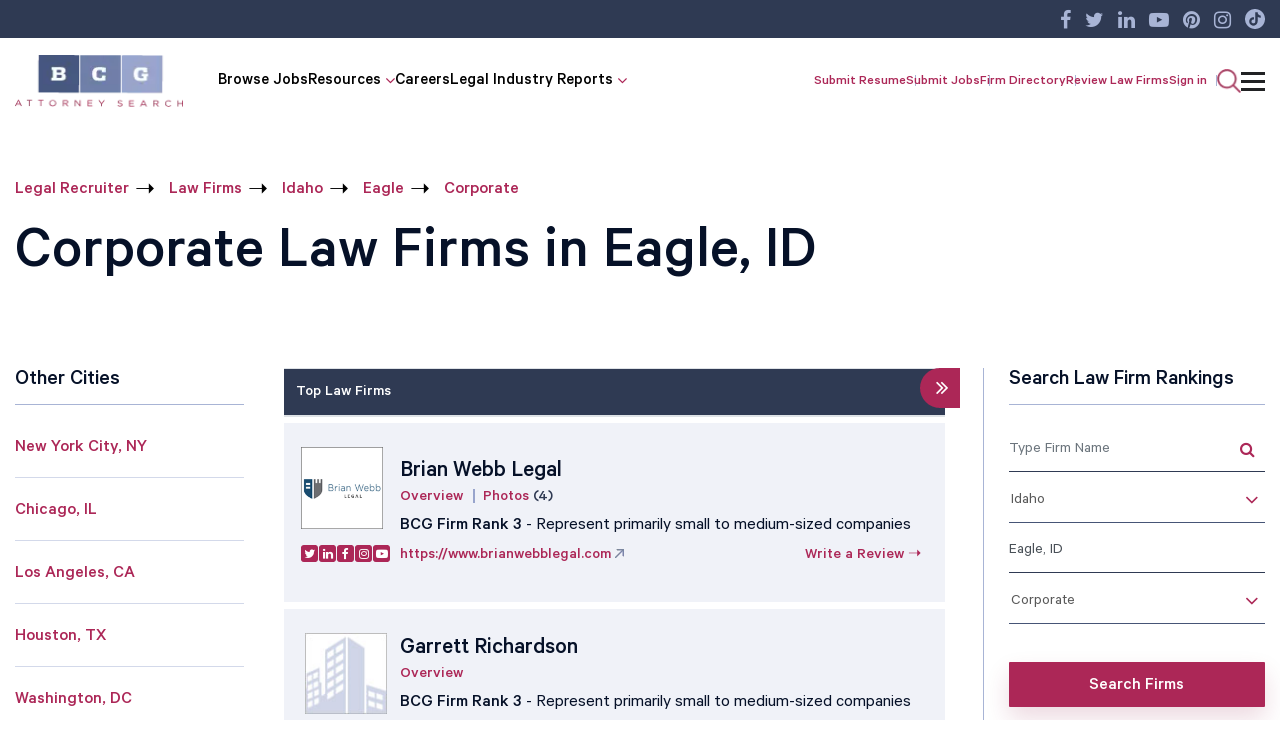

--- FILE ---
content_type: text/html; charset=utf-8
request_url: https://www.bcgsearch.com/lawfirmprofile/pa-2-loc-2661302/idaho/eagle/corporate
body_size: 18114
content:



<!DOCTYPE html>
<html lang="en">
<head>
<meta charset="utf-8">
<meta http-equiv="X-UA-Compatible" content="IE=edge">
<meta name="viewport" content="width=device-width, initial-scale=1">
<script type="text/javascript">
var path_http = 'https://www.bcgsearch.com/';
</script>
<script type="text/javascript">	
				var url = "https://www.bcgsearch.com/utils/track.php?log_type=cmn";

				try {
					_request = new XMLHttpRequest();
				} catch (e) {
					_request = new XDomainRequest();		
				}
				_request.open("POST",url,true);
				_request.setRequestHeader("Content-Type", "application/x-www-form-urlencoded");
				_request.send('userid=&trk_eml=&tm_compid=1&tm_parent_compid=0&lead_type=O&referral_domain=&search_url=www.bcgsearch.com%2Flawfirmprofile%2Fpa-2-loc-2661302%2Fidaho%2Feagle%2Fcorporate');

		</script><script>
window.onload= function(){	
	(function() { 
	  var _fbq = window._fbq || (window._fbq = []); 
	  if (!_fbq.loaded) { 
		var fbds = document.createElement('script'); 
		fbds.defer = true; 
		fbds.src = '//connect.facebook.net/en_US/fbds.js'; 
		var s = document.getElementsByTagName('script')[0]; 
		s.parentNode.insertBefore(fbds, s); 
		_fbq.loaded = true; 
	  } 
	  _fbq.push(['addPixelId', '1435532263377928']); 
	})(); 
	window._fbq = window._fbq || []; 
	window._fbq.push(['track', 'PixelInitialized', {}]); 
}
</script> 
	<noscript><img height="1" width="1" alt="" style="display:none" src="https://www.facebook.com/tr?id=1435532263377928&ev=NoScript" /></noscript>
<script type="text/javascript">
	window.onload= function(){(function(a,e,c,f,g,h,b,d){var k={ak:"965482838",cl:"2n6lCLyW520Q1rKwzAM",autoreplace:"800-298-6440"};a[c]=a[c]||function(){(a[c].q=a[c].q||[]).push(arguments)};a[g]||(a[g]=k.ak);b=e.createElement(h);b.defer=1;b.src="//www.gstatic.com/wcm/loader.js";d=e.getElementsByTagName(h)[0];d.parentNode.insertBefore(b,d);a[f]=function(b,d,e){a[c](2,b,k,d,null,new Date,e)};a[f]()})(window,document,"_googWcmImpl","_googWcmGet","_googWcmAk","script");}
</script>
<script type="text/javascript">
window.onload = function(){
	var s = document.createElement('script');
	s.src = '//scripts.iconnode.com/70225.js';
	s.defer = true;	
	document.body.appendChild(s);
}
</script>
<script async src="https://www.googletagmanager.com/gtag/js?id=UA-390892-8"></script>
<script>
  window.dataLayer = window.dataLayer || [];
  function gtag(){dataLayer.push(arguments);}
  gtag('js', new Date());

  gtag('config', 'UA-390892-8');
</script>
<script async defer src="https://www.googletagmanager.com/gtag/js?id=AW-1013579994"></script>
<script>
  window.dataLayer = window.dataLayer || [];
  function gtag(){dataLayer.push(arguments);}
  gtag('js', new Date());
  gtag('config', 'AW-1013579994');
</script>

<!-- end changes Jainil 12/02/2013-->
<!-- START Twitter universal website tag code -->
<script>
!function(e,t,n,s,u,a){e.twq||(s=e.twq=function(){s.exe?s.exe.apply(s,arguments):s.queue.push(arguments);
},s.version='1.1',s.queue=[],u=t.createElement(n),u.async=!0,u.defer=!0,u.src='//static.ads-twitter.com/uwt.js',
a=t.getElementsByTagName(n)[0],a.parentNode.insertBefore(u,a))}(window,document,'script');
// Insert Twitter Pixel ID and Standard Event data below
twq('init','nyc2u');
twq('track','PageView');
</script>
<!-- END Twitter universal website tag code -->

<title>Corporate Law Firms in Eagle, ID | BCGSearch.com</title>
<meta name="Description" content="Find the corporate law firm Eagle, ID, search by near cites of Eagle on BCGSearch.com.">
<meta name="Keywords" content="eagle corporate law firms, corporate law firms eagle, bcg attorney search">
<meta name="author" content="bcgsearch.com" >

<link rel="canonical" href="https://www.bcgsearch.com/lawfirmprofile/pa-2-loc-2661302/idaho/eagle/corporate"><link rel="stylesheet" type="text/css" href="https://www.bcgsearch.com/css/common_20250806060216.css" />
<link rel="stylesheet" type="text/css" href="https://www.bcgsearch.com/css/lc_profiles_20240710053627.css" /><script type="text/javascript"  src="https://www.bcgsearch.com/script/jquery-3.4.1.min_20191209071354.js"></script>
<script type="text/javascript"  src="https://www.bcgsearch.com/script/general_20200929070430.js"></script>
<script type="text/javascript">
function sortby(sortname)
{
	var frm = document.formbestfirmlist;
	var oldsortby = frm.clspaging_clscontactpracticearea_sortby.value;

	document.getElementById("clspaging_clscontactpracticearea_sortby").value = sortname;

	var sorttype = frm.clspaging_clscontactpracticearea_sorttype;

	if(sorttype.value == 'DESC')
	{
		sorttype.value = 'ASC';
	}
	else if(sorttype.value == 'ASC')
	{
		sorttype.value = 'DESC';
	}
	if(oldsortby != sortname)
	{
		sorttype.value = 'DESC';
	}

	//sortby_value = sortby.value+' '+sorttype.value;
	sortby_value = sortby+' '+sorttype.value;

	pattern1 = sortname + ' ASC';
	pattern2 = sortname + ' DESC';

	if(sortby_value.match(pattern1))
	{
		sorttype.value = 'DESC';
	}
	else if(sortby_value.match(pattern2))
	{
		sorttype.value = 'ASC';
	}
	var url = window.location.href;
	if(url.indexOf('?1=1') != -1)
	{
    	var url = new URL(window.location);
		var query_string = url.search;
		var search_params = new URLSearchParams(query_string);
		search_params.set('clspaging_clscontactpracticearea_sorttype',sorttype.value);
		search_params.set('clspaging_clscontactpracticearea_sortby',sortname);
		url.search = search_params.toString();
		var new_url = url.toString();
		frm.action = new_url;
    }
	frm.submit();
}
function NumberOfRecPagesBottom(selectObject)
{
	var frm = document.formbestfirmlist;
	var Bottomvalue = selectObject.value;
	document.getElementById("recsperpage").value = Bottomvalue;
	var url = window.location.href;
	if(url.indexOf('?1=1') != -1)
	{
    	var url = new URL(window.location);
		var query_string = url.search;
		var search_params = new URLSearchParams(query_string);
		search_params.set('recsperpage',Bottomvalue);
		url.search = search_params.toString();
		var new_url = url.toString();
		frm.action = new_url;
    }
	document.formbestfirmlist.submit();
}
function NumberOfRecPagesTop(selectObject)
{
	var frm = document.formbestfirmlist;
	var Topvalue = selectObject.value;
	document.getElementById("numofrecsperpage_bottom").value = Topvalue;
	var url = window.location.href;
	if(url.indexOf('?1=1') != -1)
	{
    	var url = new URL(window.location);
		var query_string = url.search;
		var search_params = new URLSearchParams(query_string);
		search_params.set('recsperpage',Topvalue);
		url.search = search_params.toString();
		var new_url = url.toString();
		frm.action = new_url;
    }
	frm.submit();
}
function staticVar()
{
	var currentpage = 1;

	if (staticVar.paging_count == undefined)
	{
		if(currentpage > 1)
			staticVar.paging_count = currentpage + 1;
		else
			staticVar.paging_count = 2;
	}
	else
	{
		staticVar.paging_count++;
	}
}
function addjob(job_id)
{
    		document.location.href = "https://www.bcgsearch.com/resume_submit.php";
	}
</script>
</head>
<body>
<!--Header-->
<div class="hide-sidebar-outer container">
	<a class="hide-sidebar visible" href="javascript:void(0);"></a>
</div>
<script type="text/javascript">
	jQuery('.hide-sidebar').click(function(){
	   jQuery('.hide-show-sidebar').toggleClass('no-sidebar');
	   jQuery(this).toggleClass('on');
	});
	jQuery(window).on('load', function(){
		setTimeout(function(){
			if (!jQuery('div').hasClass('rightsticky')) {
				jQuery('.hide-sidebar-outer').remove();
			}
			jQuery('.article-details > .row, .column-three > .row, .latest-category > .row, .page-container > .row, .article-details > .container > .row').wrapAll('<div class="hide-show-sidebar" />');
			jQuery('.hide-sidebar-outer').prependTo('.hide-show-sidebar');
		}, 1);
	});
	function IsItJSONString(str) {
		try {
			JSON.parse(str);
		} catch (e) {
			return false;
		}
		return true;
	}
	var BCG_SHOW_POPUP = false;
</script>

	<script>
		function myMainMenuFunction(x) {
		  x.classList.toggle("change");
		  $(x).nextAll(".mega-menu-dropdown").toggle();
		}
		/*const template = document.querySelector('template');
		const node = document.importNode(template.content,true);
		document.body.appendChild(node);*/
	</script>
	<!-- Back to Top -->
	<a href="javascript:" id="back-to-top" title="Back to Top"><i class="fa fa-chevron-up"></i></a>
	<!-- End Back to Top -->
	<header>
		<div class="header-top">
		    <div class="container">
		    	<div class="row">
		    		<div class="col-md mr-auto header-social">
	    				<a href="https://www.facebook.com/BCGAttorneySearch" aria-label="Facebook" title="BCG Attorney Search Facebook" target="_blank" rel="noopener"><i class="fa fa-facebook"></i></a>
	    				<a href="https://twitter.com/BCGAttorneyJobs" target="_blank" aria-label="Twitter" title="BCG Attorney Search Twitter" rel="noopener"><i class="fa fa-twitter" aria-hidden="true"></i></a>
	    				<a href="https://www.linkedin.com/company/bcg-attorney-search/" aria-label="Linkedin" title="BCG Attorney Search Linkedin" target="_blank" rel="noopener"><i class="fa fa-linkedin" aria-hidden="true"></i></a>
	    				<a href="https://www.youtube.com/user/bcgattorneysearch5" target="_blank" aria-label="Youtube" title="BCG Attorney Search Youtube" rel="noopener"><i class="fa fa-youtube-play" aria-hidden="true"></i></a>
	    				<a href="https://www.pinterest.ph/bcgsearch/" target="_blank" aria-label="Pinterest" title="BCG Attorney Search Pinterest" rel="noopener"><i class="fa fa-pinterest" aria-hidden="true"></i></a>
	    				<a href="https://www.instagram.com/bcg_attorney_search/" target="_blank" aria-label="Instagram" title="BCG Attorney Search Instagram" rel="noopener"><i class="fa fa-instagram" aria-hidden="true"></i></a>
	    				<a href="https://www.tiktok.com/@bcgattorneysearch" target="_blank" aria-label="Tiktok" title="BCG Attorney Search Tiktok" rel="noopener">
                   			<svg class="fill-info ms-1 tiktokIcon position-relative" width="20" height="20" viewBox="0 0 24 24" xmlns="http://www.w3.org/2000/svg">
								<path d="M24 12C24 18.6274 18.6274 24 12 24C5.37258 24 0 18.6274 0 12C0 5.37258 5.37258 0 12 0C18.6274 0 24 5.37258 24 12Z" />
								<path d="M19 10.5613C17.6238 10.5646 16.2814 10.1355 15.1623 9.33448V14.9209C15.1619 15.9556 14.8457 16.9654 14.2558 17.8155C13.666 18.6656 12.8307 19.3154 11.8616 19.6779C10.8924 20.0404 9.83575 20.0985 8.83276 19.8443C7.82977 19.59 6.9283 19.0357 6.24889 18.2553C5.56947 17.475 5.14449 16.5058 5.03078 15.4774C4.91707 14.449 5.12004 13.4104 5.61256 12.5005C6.10508 11.5905 6.86367 10.8527 7.78689 10.3855C8.71011 9.91831 9.75396 9.74411 10.7789 9.88618V12.696C10.3099 12.5484 9.80625 12.5529 9.33993 12.7086C8.87361 12.8644 8.46843 13.1635 8.18227 13.5633C7.8961 13.9631 7.74357 14.4431 7.74647 14.9347C7.74936 15.4263 7.90753 15.9044 8.19839 16.3008C8.48925 16.6972 8.89792 16.9915 9.36604 17.1418C9.83417 17.2921 10.3378 17.2906 10.805 17.1375C11.2723 16.9845 11.6792 16.6878 11.9677 16.2897C12.2562 15.8916 12.4115 15.4125 12.4115 14.9209V4H15.1623C15.1604 4.23229 15.1799 4.46426 15.2205 4.69299C15.3161 5.20358 15.5148 5.68931 15.8046 6.12045C16.0943 6.5516 16.469 6.91911 16.9056 7.2005C17.5269 7.61126 18.2552 7.83019 19 7.83003V10.5613Z" fill="#2F3A53"/>
							</svg>
	    				</a>
	    			</div>
		    	</div>
		    </div>
	    </div>
		<div class="container">
							<nav class="main-nav">
											<a class="navbar-brand" href="https://www.bcgsearch.com/" title="BCG Attorney Search #1 Legal Recruiter">
							<img border="0" width="168" height="58" class="" style="width:168px" src="https://d1imjpjik7kc4g.cloudfront.net/images/bcg_logo_20221122043147.webp" alt="BCG Attorney Search #1 Legal Recruiter" />						</a>
										<div id="desktop_nav">
						<ul id="top_nav" class="navbar-nav nav-left">
															<li><a href="https://www.bcgsearch.com/browsejob/">Browse Jobs</a></li>
														<li class="dropdown">
			                	<a class="res-link" href="https://www.bcgsearch.com/resource_library.php"> Resources </a>
			                	<i class="dropdown-toggle fa fa-angle-down"></i>
				                <ul class="dropdown-menu nav-sub">

																				<li class="dropdown-submenu">
						                		<a href="https://www.bcgsearch.com/article/group/17/Attorney-Career-Advice/">Attorney Career Advice						                			<span class="submenu-caret"></span>
						                		</a>
						                		<i class="fa fa-angle-right"></i>
						                								                			<ul class="dropdown-menu">
							                			<li><a href="https://www.bcgsearch.com/article/category/269/Advice-for-Associates/">Advice for Associates</a></li><li><a href="https://www.bcgsearch.com/article/category/270/Advice-for-Law-Students/">Advice for Law Students</a></li><li><a href="https://www.bcgsearch.com/article/category/271/Advice-for-Partners/">Advice for Partners</a></li><li><a href="https://www.bcgsearch.com/article/category/279/Working-with-a-Legal-Recruiter/">Working with a Legal Recruiter</a></li>						                			</ul>
						                								                    </li>
																						<li class="dropdown-submenu">
						                		<a href="https://www.bcgsearch.com/article/group/18/Attorney-Job-Search-Tools/">Attorney Job Search Tools						                			<span class="submenu-caret"></span>
						                		</a>
						                		<i class="fa fa-angle-right"></i>
						                								                			<ul class="dropdown-menu">
							                			<li><a href="https://www.bcgsearch.com/article/category/274/Law-Firm-Interview-Tips/">Law Firm Interview Tips</a></li><li><a href="https://www.bcgsearch.com/article/category/277/Legal-Resumes-AND-Cover-Letters/">Legal Resumes & Cover Letters</a></li><li><a href="https://www.bcgsearch.com/article/category/272/Evaluating-Law-Firm-Offers/">Evaluating Law Firm Offers</a></li><li><a href="https://www.bcgsearch.com/article/category/278/Switching-Law-Firms/">Switching Law Firms</a></li>						                			</ul>
						                								                    </li>
																						<li class="dropdown-submenu">
						                		<a href="https://www.bcgsearch.com/article/group/19/Legal-Market-Research/">Legal Market Research						                			<span class="submenu-caret"></span>
						                		</a>
						                		<i class="fa fa-angle-right"></i>
						                								                			<ul class="dropdown-menu">
							                			<li><a href="https://www.bcgsearch.com/article/category/275/Legal-Market-Reports/">Legal Market Reports</a></li><li><a href="https://www.bcgsearch.com/article/category/276/Legal-Practice-Areas/">Legal Practice Areas</a></li><li><a href="https://www.bcgsearch.com/article/category/263/Weekly-Lateral-Moves/">Weekly Lateral Moves</a></li>						                			</ul>
						                								                    </li>
															                	<li><a href="https://www.bcgsearch.com/lawfirmprofile/">Law Firm Profiles</a></li>
				                	<li><a href="https://www.bcgsearch.com/bestlawfirms/">Law Firm Rankings</a></li>
																		<li><a href="https://www.bcgsearch.com/firms_practiceareas_list.php">Practice Area Guides</a></li>
				                    <li><a href="https://www.bcgsearch.com/bcg_guides_Report.php">Guides/eBooks</a></li>

				                    <li class="dropdown-submenu">
				                    	<a href="javascript:void(0);">Videos<span class="submenu-caret"></span>
					                	</a>
					                	<i class="fa fa-angle-right"></i>
					                	<ul class="dropdown-menu">
					                		<li><a href="https://www.bcgsearch.com/videos/Attorney-Career-Advice-Videos-with-Harrison-Barnes-Legal-Recruiter/">Attorney Career Advice</a></li>
					                		<li><a href="https://www.bcgsearch.com/videos/attorney-resume-review-videos/">Attorney Resume Review</a></li>
						                    <li><a href="https://www.bcgsearch.com/videos/attorney-career-advice-faq/">FAQs</a></li>
						                    <li><a href="https://www.bcgsearch.com/videos/Attorney-Career-Development-Candidate-Webinar-Replays-with-Harrison-Barnes-Legal-Recruiter/">Candidate Webinar Replays</a></li>
						                    <li><a href="https://www.bcgsearch.com/videos/webinars-for-law-firms-and-legal-employers/ ">Employers Webinar Videos</a></li>
					                	</ul>
				                    </li>
				                    <li><a href="https://www.bcgsearch.com/podcasts/Attorney-Career-Advice-Podcasts-with-Harrison-Barnes-Legal-Recruiter/">Podcasts</a></li>
														                </ul>
			            	</li>

			            	
			            	<li><a href="https://www.bcgsearch.com/bcg-careers.php">Careers</a></li>
			            	<li class="dropdown"><a href="https://www.bcgsearch.com/legal_industry_reports.php">Legal Industry Reports</a><i class="dropdown-toggle fa fa-angle-down ml-1"></i>
			            	 <ul class="dropdown-menu nav-sub">
							   <li><a href="https://www.bcgsearch.com/attorney-career-guides.php">Attorney Career Guides & Job Market Reports</a></li>
							   <li><a href="https://www.bcgsearch.com/compensation-salary-guides.php">Attorney Compensation & Salary Guides</a></li>
							   <li><a href="https://www.bcgsearch.com/attorney-lifestyle.php">Attorney Lifestyle, Retention & Career Satisfaction</a></li>
							   <li><a href="https://www.bcgsearch.com/partner-compensation-economics.php">Partner Compensation & Law Firm Economics</a></li>
							   <li><a href="https://www.bcgsearch.com/career-tools-resume-interview.php">Career Tools, Resume & Interview Preparation</a></li>
							   <li><a href="https://www.bcgsearch.com/legal-industry-trends-growth.php">Legal Industry Trends & Market Growth</a></li>
							   <li><a href="https://www.bcgsearch.com/law-firm-rankings-employer-analysis.php">Law Firm Rankings & Employer Analysis</a></li>
							   <li><a href="https://www.bcgsearch.com/bcg-attorney-search-system.php">BCG Attorney Search System</a></li>
							   
							 </ul>
			            	</li>
			            	
			            					            								</ul>
					</div>
					<!-- Mega Menu -->
					<ul class="navbar-nav nav-right">
													<li class="hide-mobile"><a href="https://www.bcgsearch.com/resume_submit.php" class="nav-right-link">Submit Resume </a></li>
							<li class="hide-mobile"><a href="https://www.bcgsearch.com/bcg_employer_submitopenings.php" class="nav-right-link">Submit Jobs </a></li>
							<li class="hide-mobile"><a href="https://www.bcgsearch.com/lawfirmprofile/" class="nav-right-link">Firm Directory</a></li>
							<li class="hide-mobile"><a href="https://www.bcgsearch.com/candidate_current_firm_review.php" class="nav-right-link">Review Law Firms</a></a></li>
							<li class="hide-mobile"><a href="https://www.bcgsearch.com/candidate_login.php" class="nav-right-link">Sign in</a></li>
																			<li class="hide-mobile top-search">
								<div id="wrap">
								 <form action="https://www.bcgsearch.com/sitesearch.php" method="get" name="sitemobilesearchfrm" id="sitemobilesearchfrm" >
								 	<input type="hidden" id="search" name="search" value="1">
								  	<input id="search_query" name="search_query" type="text" placeholder="Search...">
								  	<input id="search_submit" value="search" type="submit" style="display: none;">
								  	<span class="search-icon"></span>
								  </form>
								</div>
							</li>
												<li class="mega-menu">
							<div class="bar-nav" onclick="myMainMenuFunction(this)">
							  <div class="bar1"></div>
							  <div class="bar2"></div>
							  <div class="bar3"></div>
							</div>
							<div class="mega-menu-dropdown" style="display: none;">
								<div class="container">
									<div class="row">
										
	<div class="col-md-6 col-lg-3 hide-mobile">
		<div class="card">
		  <div class="card-body">
		    <div class="card-title">Attorney Job Search Tools</div>
		    <div class="d-flex">
			    <p>Latest</p>
			    <a href="https://www.bcgsearch.com/article/group/18/Attorney-Job-Search-Tools/" class="ml-auto">View All</a>
			</div>
			<a href="https://www.bcgsearch.com/article/900056763/States-With-No-General-Bar-Reciprocity-What-Attorneys-Need-to-Know-BCG-Attorney-Search/">
			<img class="card-img-top lazy" data-src="https://d2y3p5w6r10t9b.cloudfront.net/articleimages/thumbnails/w/295/900056763.jpg" alt="" border="0">
		    <p class="card-text">States With No General Bar Reciprocity: What Attorneys Need to Know | BCG Attorney Search</p>
		    </a>
		  </div>
		</div>
	</div>
	<div class="col-md-6 col-lg-3 hide-mobile">
		<div class="card">
		  <div class="card-body">
		    <div class="card-title">Legal Market Research</div>
		    <div class="d-flex">
			    <p>Latest</p>
			    <a href="https://www.bcgsearch.com/article/group/19/Legal-Market-Research/" class="ml-auto">View All</a>
			</div>
			<a href="https://www.bcgsearch.com/article/900056074/The-Ultimate-Guide-to-Legal-Resume-Keywords-and-Practice-Area-Targeting/">
			<img class="card-img-top lazy" data-src="https://d2y3p5w6r10t9b.cloudfront.net/articleimages/thumbnails/w/295/900056074.jpg" alt="" border="0">
		    <p class="card-text">The Ultimate Guide to Legal Resume Keywords and Practice Area Targeting</p>
		    </a>
		  </div>
		</div>
	</div>
	<div class="col-md-6 col-lg-3 hide-mobile">
		<div class="card">
		  <div class="card-body">
		    <div class="card-title">Harrison’s Perspectives</div>
		    <div class="d-flex">
			    <p>Latest</p>
			    <a href="https://www.bcgsearch.com/article/group/12/Harrison_s-Perspectives/" class="ml-auto">View All</a>
			</div>
			<a href="https://www.bcgsearch.com/article/900056685/Law-Firm-Culture-How-to-Identify-Compare-and-Thrive-in-the-Right-Environment/">
			<img class="card-img-top lazy" data-src="https://d2y3p5w6r10t9b.cloudfront.net/articleimages/thumbnails/w/295/900056685.jpg" alt="" border="0">
		    <p class="card-text">Law Firm Culture: How to Identify, Compare, and Thrive in the Right Environment</p>
		    </a>
		  </div>
		</div>
	</div>										<div class="col-md-6 col-lg-3" id="Subnav">
											<div class="mobile-search">
												<form action="https://www.bcgsearch.com/sitesearch/search.php" method="get" name="sitesearchfrm" id="sitesearchfrm" onsubmit="return SiteSearch(document.sitesearchfrm);">
													<input type="hidden" id="search" name="search" value="1">
													<input id="query" name="query" type="text" class="form-control" placeholder="Search...">
													<input id="search_submit" value="search" class="btn-search" type="submit">
												</form>
											</div>
										    <div id="mobile_nav"></div>
											<ul class="mega-menu-link">
												<li><a href="https://www.bcgsearch.com/article/legalarticles.php">Articles</a></li>
												<li><a href="https://www.bcgsearch.com/legalmarkets.php">Our Offices</a></li>
												<li><a href="https://www.bcgsearch.com/article/group/15/Diversity/">Diversity</a></li>
												<li><a href="https://www.bcgsearch.com/success_stories.php">Success Stories</a></li>
												<li><a href="https://www.bcgsearch.com/contact.php">Contact Us</a></li>
																									<li class="hide-mobile"><a href="https://www.bcgsearch.com/our-story.php" class="nav-right-link">Our Story </a></li>
													<li><a href="https://www.bcgsearch.com/bcg_employer_submitopenings.php">Submit Jobs</a></li>
													<li><a href="https://www.bcgsearch.com/candidate_current_firm_review.php" class="nav-right-link">Review Law Firms</a></li>
													<li><a href="https://www.bcgsearch.com/candidate_login.php" class="employers-link d-block d-md-none">Sign in</a></li>
																							</ul>
																							<!-- <div class="social-icons">
													<a href="#" class="social-btn"><i class="fa fa-facebook"></i> Sign In With Facebook</a>
													<a href="#" class="social-btn google-btn"><span class="g-icon"></span> Sign In With Google</a>
												</div> -->
												<p class="small">By signing in, you agree to BCG Attorney Search’s <a href="https://www.bcgsearch.com/privacy.php">Privacy Policy</a>.</p>
																					</div>
									</div>
								</div>
							</div>
						</li>
					</ul>
					<!-- End Mega Menu -->
				</nav>

					</div>
	</header>


	<section class="inner-content">

		<!-- Page Heading -->
		<div class="container">
		    <div class="row">
		     	<div class="col-md-12">
		     		<ul class="breadcrumb">
						<li><a href="https://www.bcgsearch.com/">Legal Recruiter <i class='breadcrumb-arrow'>&#10141;</i></a></li><li><a href=https://www.bcgsearch.com/lawfirmprofile/>Law Firms<i class='breadcrumb-arrow'>&#10141;</i></a></li><li><a href="https://www.bcgsearch.com/lawfirmprofile/loc-1963/idaho">Idaho <i class='breadcrumb-arrow'>&#10141;</i> </a></li><li><a href="https://www.bcgsearch.com/lawfirmprofile/loc-2661302/idaho/eagle">Eagle <i class='breadcrumb-arrow'>&#10141;</i></a></li><li><a href="https://www.bcgsearch.com/lawfirmprofile/pa-2-loc-2661302/idaho/eagle/corporate">Corporate</a></li>					</ul>
		     	</div>
		    </div>
		    <div class="row flex-column-reverse flex-md-row">
	     		<div class="col-lg-12">
	     			<h1 class='page-title'>
	     				Corporate Law Firms in Eagle, ID	     			</h1>
			    </div>
		    </div>
		</div>
		<!-- End Page Heading -->

		<div class="container column-three">
			<div class="row">

				<!-- Left Sidebar -->
			<div class="col-lg-2 leftsticky">
				<div class="sidebar-inner">
					<h3>Other Cities</h3>
					<ul class="list-item res-item">
						<li><a href='https://www.bcgsearch.com/lawfirmprofile/loc-2719454/new-york/new-york-city'>New York City, NY</a></li><li><a href='https://www.bcgsearch.com/lawfirmprofile/loc-2647619/illinois/chicago'>Chicago, IL</a></li><li><a href='https://www.bcgsearch.com/lawfirmprofile/loc-2704102/california/los-angeles'>Los Angeles, CA</a></li><li><a href='https://www.bcgsearch.com/lawfirmprofile/loc-2688491/texas/houston'>Houston, TX</a></li><li><a href='https://www.bcgsearch.com/lawfirmprofile/loc-2770063/district-of-columbia/washington'>Washington, DC</a></li>						<li><a href="https://www.bcgsearch.com/lawfirmprofile/#city">Browse More Cities</a></li>
						<li><a href="https://www.bcgsearch.com/lawfirmprofile/#state">Browse By State</a></li>
						<li><a href="https://www.bcgsearch.com/lawfirmprofile/#practicearea">Browse By Practice Area</a></li>
					</ul>
				</div>
			</div>

			<div class="col-lg-7 contentsticky lawfirm-ranking">
				<form name="formbestfirmlist" id="formbestfirmlist" method="post">
					<input type="hidden" name="clscontactpracticearea_hdnsubmited" value="1">
					<input type='hidden' id='clspaging_clscontactpracticearea_currentpage' name='clspaging_clscontactpracticearea_currentpage' value='1'>
<input type='hidden' id='clspaging_clscontactpracticearea_sortby' name='clspaging_clscontactpracticearea_sortby' value='ranking'>
<input type='hidden' id='clspaging_clscontactpracticearea_sorttype'  name='clspaging_clscontactpracticearea_sorttype' value='ASC'>
<input type='hidden' id='clspaging_clscontactpracticearea_maxpagenum'  name='clspaging_clscontactpracticearea_maxpagenum' value='1'>
<input type='hidden' id='clspaging_clscontactpracticearea_numofrecs'  name='clspaging_clscontactpracticearea_numofrecs' value='2'>
<input type='hidden' id='clspaging_clscontactpracticearea_getlastpage'  name='clspaging_clscontactpracticearea_getlastpage' value=0>
					
										<table border="0" cellspacing="0" cellpadding="0" width="100%" class="table">
						<thead>
							<tr>
								<th colspan="2">
									<a id="anchor_firm_name" href="javascript:void(0);">Top Law Firms</a>
								</th>
							</tr>
						</thead>
						<tbody id="bestlawfirmlist_box">
														<tr>
								<td class="white-bg" colspan="2"></td>
							</tr>
							<tr>
								<td class="p-0">
									<div class="p-4">
										<div class="row">
											<div class="col-md-2 col-sm-3">
												<div class="row">
													<div class="img-box">
																												<img style="margin:0 auto" alt="Brian-Webb-Legal" title="" src="https://d1imjpjik7kc4g.cloudfront.net/images/scfirm_logos/614727.gif" border="0"/>
																												<div class="profile-social mt-3">
															<ul class="social-media-links p-0 d-flex">
																																		<li>
																			<a href="http://www.twitter.com/BrianWebbLegal" class="m-0" target="_blank" rel="nofollow"><i class="fa fa-twitter"></i></a>
																		</li>
																																				<li>
																			<a href="https://www.linkedin.com/company/brian-webb-legal" class="m-0" target="_blank" rel="nofollow"><i class="fa fa-linkedin"></i></a>
																		</li>
																																				<li>
																			<a href="https://www.facebook.com/pages/Brian-Webb-Legal/1424565361091615" class="m-0" target="_blank" rel="nofollow"><i class="fa fa-facebook"></i></a>
																		</li>
																																				<li>
																			<a href="https://www.instagram.com/brianwebbaz/" class="m-0" target="_blank" rel="nofollow"><i class="fa fa-instagram"></i></a>
																		</li>
																																				<li>
																			<a href="http://www.youtube.com/channel/UCeC10GaXdy6hE0RgPEDwKEg" class="m-0" target="_blank" rel="nofollow"><i class="fa fa-youtube-play"></i></a>
																		</li>
																																	</ul>
														</div>
																										</div>
												</div>
											</div>
											<div class="col-md-10 col-sm-9 align-self-center pl-md-0">
												<div class="row align-items-center">
													<div class="col-md-9">
														<h3 style="line-height: 26px;" class="mb-0"><a href="https://www.bcgsearch.com/bestlawfirms/KrybF/Brian-Webb-Legal/rankings" target="_blank" style="margin-bottom:0px;">Brian Webb Legal</a>														</h3>
													</div>
													<div class="col-md-3">
														<p style="font-weight: 700;margin: 0px; " class="fs-15 text-md-right">
																													</p>
													</div>
												</div>
												<div class="profile-links-wrap">
													<div class=" ">
														<ul class="d-flex p-0 m-0 profile-links align-items-center flex-wrap flex-md-nowrap">

																															<li><a href="https://www.bcgsearch.com/bestlawfirms/KrybF/Brian-Webb-Legal/rankings" target="_blank" class=" fs-16 m-0">Overview</a></li>
																														<!-- <li><a href="javascript:void(0);" class=" fs-16 m-0">Jobs <span class="color-secondary">(25)</span></a></li> -->
															
																																	<li><a href="https://www.bcgsearch.com/bestlawfirms/KrybF/Brian-Webb-Legal/photos" class=" fs-16 m-0">Photos <span class="color-secondary">(4)</span></a></li>
																													</ul>
													</div>
																											<div class="ranking-text">
															<p> <strong>BCG Firm Rank 3</strong> - Represent primarily small to medium-sized companies </p>
														</div>
																									</div>
												<div class="row">
																									</div>
												<div class="row align-items-center mt-1">
													<div class="col-md-6">
														<a href="https://www.brianwebblegal.com" target="_blank" rel="nofollow" class="fs-16  m-0">https://www.brianwebblegal.com <i class="link-icon"></i></a>													</div>

													<div class="col-md-6">
														<div class="review-btn text-md-right">
															<a style="margin-right: 0px !important; font-size: 16px;color:#AC2757;" href="https://www.bcgsearch.com/bestlawfirms/KrybF/Brian-Webb-Legal/write-review" class="readmore-link  m-0">Write a Review ➝</a>
														</div>
													</div>
												</div>
											</div>
										</div>
									</div>

									<!-- <div class="border-top">
										<ul class="d-flex p-0 m-0 align-items-center justify-content-between flex-wrap flex-md-nowrap">
											<li class="py-2 px-3"><a href="javascript:void(0);" class="m-0 fs-17">Apply to this Firm Through BCG</a></li>
											<li class="py-2 px-3"><a href="javascript:void(0);" class="m-0 fs-17">Follow This Firm</a></li>
											<li class="py-2 px-3"><a href="javascript:void(0);" class="m-0 fs-17">Setup a Job Alert for This Firm</a></li>
										</ul>
									</div> -->
								</td>
							</tr>
														<tr>
								<td class="white-bg" colspan="2"></td>
							</tr>
							<tr>
								<td class="p-0">
									<div class="p-4">
										<div class="row">
											<div class="col-md-2 col-sm-3">
												<div class="row">
													<div class="img-box">
																												<img style="margin:0 auto" alt="Garrett-Richardson" title="" src="https://d1imjpjik7kc4g.cloudfront.net/images/image_firmlogo.jpg" border="0"/>
																												<div class="profile-social mt-3">
															<ul class="social-media-links p-0 d-flex">
																															</ul>
														</div>
																										</div>
												</div>
											</div>
											<div class="col-md-10 col-sm-9 align-self-center pl-md-0">
												<div class="row align-items-center">
													<div class="col-md-9">
														<h3 style="line-height: 26px;" class="mb-0"><a href="https://www.bcgsearch.com/bestlawfirms/Krz5j/Garrett-Richardson/rankings" target="_blank" style="margin-bottom:0px;">Garrett Richardson</a>														</h3>
													</div>
													<div class="col-md-3">
														<p style="font-weight: 700;margin: 0px; " class="fs-15 text-md-right">
																													</p>
													</div>
												</div>
												<div class="profile-links-wrap">
													<div class=" ">
														<ul class="d-flex p-0 m-0 profile-links align-items-center flex-wrap flex-md-nowrap">

																															<li><a href="https://www.bcgsearch.com/bestlawfirms/Krz5j/Garrett-Richardson/rankings" target="_blank" class=" fs-16 m-0">Overview</a></li>
																														<!-- <li><a href="javascript:void(0);" class=" fs-16 m-0">Jobs <span class="color-secondary">(25)</span></a></li> -->
															
																													</ul>
													</div>
																											<div class="ranking-text">
															<p> <strong>BCG Firm Rank 3</strong> - Represent primarily small to medium-sized companies </p>
														</div>
																									</div>
												<div class="row">
																									</div>
												<div class="row align-items-center mt-1">
													<div class="col-md-6">
														<a href="https://garrettrichardson.com/" target="_blank" rel="nofollow" class="fs-16  m-0">https://garrettrichardson.com/ <i class="link-icon"></i></a>													</div>

													<div class="col-md-6">
														<div class="review-btn text-md-right">
															<a style="margin-right: 0px !important; font-size: 16px;color:#AC2757;" href="https://www.bcgsearch.com/bestlawfirms/Krz5j/Garrett-Richardson/write-review" class="readmore-link  m-0">Write a Review ➝</a>
														</div>
													</div>
												</div>
											</div>
										</div>
									</div>

									<!-- <div class="border-top">
										<ul class="d-flex p-0 m-0 align-items-center justify-content-between flex-wrap flex-md-nowrap">
											<li class="py-2 px-3"><a href="javascript:void(0);" class="m-0 fs-17">Apply to this Firm Through BCG</a></li>
											<li class="py-2 px-3"><a href="javascript:void(0);" class="m-0 fs-17">Follow This Firm</a></li>
											<li class="py-2 px-3"><a href="javascript:void(0);" class="m-0 fs-17">Setup a Job Alert for This Firm</a></li>
										</ul>
									</div> -->
								</td>
							</tr>
													</tbody>
					</table>
									</form>
								<form action="https://www.bcgsearch.com/searchresults.php" method="post" name="applyjobform" id="searchform">
					<input type="hidden" id="clsjobinfo_hdnaction" name="clsjobinfo_hdnaction" value="SEARCH_JOB_INFO">
					<input type="hidden" id="clsjobinfo_job_id" name="clsjobinfo_job_id" value="">
					<input type="hidden" id="clsjobinfo_hdnsubmited" name="clsjobinfo_hdnsubmited" value="1">
				</form>
				<!-- Attorney Jobs  -->
				<div class="recent-job">
					<div class="sub-title mb-3">
						<h2 class="sub-title-sm">Corporate Attorney Jobs in Eagle						</h2>
				 	</div>
				 							<div class="attorney-box col-md-12 col-sm-12">
							<div class="top-title position-relative">
								<a href="javascript:void(0);" class="like-icon color-primary fs-20 position-absolute end-0 top-0">
									
								</a>
								<a class="job-title" href="https://www.bcgsearch.com/jobdetail/OKTV371746/job.html">
									<p>Attorney needed for Eagle office</p>
								</a>
							</div>
							<div>
								<div>
									<i class="fa fa-map-marker"></i>&nbsp;
									<p class="d-inline-block">Idaho - Eagle</p>
								</div>
							</div>

							<p class="job-desc">
								<span>
								Job Title:&nbsp;Attorney Job Overview: A law firm located in Eagle, ID, is currently seeking an experienced Attorney with a primary focus on business transactions or a complementary area of law. The firm offers modern infrastructure, including advanced legal software, professional bookkeeping services, and dedicated administrative support. Attorney....</span>
								<span style="display:none">Legal</span>
							</p>
														<div class="row mt-4">
								<div class="col-md-5">
								</div>
								<div class="col-md-7 job-post-btn pt-0">
									<button type="button" class="btn btn-primary text-center btn-shadow" onclick="location.href='https://www.bcgsearch.com/resume_submit.php?jkey=OKTV371746';" >Submit Resume</button>									<a href="https://www.bcgsearch.com/jobdetail/OKTV371746/job.html" class="readmore-link">View Job Post <i class="arrow-right"></i></a>
								</div>
							</div>
						</div>
											<div class="attorney-box col-md-12 col-sm-12">
							<div class="top-title position-relative">
								<a href="javascript:void(0);" class="like-icon color-primary fs-20 position-absolute end-0 top-0">
									
								</a>
								<a class="job-title" href="https://www.bcgsearch.com/jobdetail/SAUT371745/job.html">
									<p>Attorney needed for Eagle office</p>
								</a>
							</div>
							<div>
								<div>
									<i class="fa fa-map-marker"></i>&nbsp;
									<p class="d-inline-block">Idaho - Eagle</p>
								</div>
							</div>

							<p class="job-desc">
								<span>
								Job Title:&nbsp;Attorney Job Overview: A respected law firm located in Eagle, ID, is expanding its legal team and is actively seeking an experienced Attorney with a concentration in business transactions or a synergistic legal practice area. The firm provides robust infrastructure support, including legal technology tools, bookkeeping services, and....</span>
								<span style="display:none">Legal</span>
							</p>
														<div class="row mt-4">
								<div class="col-md-5">
								</div>
								<div class="col-md-7 job-post-btn pt-0">
									<button type="button" class="btn btn-primary text-center btn-shadow" onclick="location.href='https://www.bcgsearch.com/resume_submit.php?jkey=SAUT371745';" >Submit Resume</button>									<a href="https://www.bcgsearch.com/jobdetail/SAUT371745/job.html" class="readmore-link">View Job Post <i class="arrow-right"></i></a>
								</div>
							</div>
						</div>
									</div>
							</div>

			<!-- Right Sidebar -->
			<div class="col-lg-3 rightsticky">
				<div class="theiaStickySidebar">
					<div class="sidebar-inner">
						<!-- Search law firm rankings Sidebar -->
						<link rel="stylesheet" type="text/css" href="https://www.bcgsearch.com/css/jquery-ui-web_20200528090355.css" />
<script type="text/javascript"  src="https://www.bcgsearch.com/script/selectize.min_20191209071353.js"></script>
<script type="text/javascript"  src="https://www.bcgsearch.com/script/jquery-ui-web_20200331032628.js"></script>
<script type="text/javascript">
$(document).ready(function() {
	$("input#clscontactpracticearea_firmname").autocomplete({
		minLength: 3,
		width: 260,
		selectFirst: false,
		matchCase: false,
		matchSubset: true,
		matchContains: true,
		cacheLength: 0,
		max: 100,
		source: function( request, response ) {
			$.ajax({
				url : "https://www.bcgsearch.com/bcgjsgetsearchrankedfirm.php?is_ranked_firm=0",
				dataType: "json",
			data: {
				term: request.term
			},
				success: function( data ) {
				response( data );
			}
			});
			},
			focus: function( event, ui ) {
			$( "#clscontactpracticearea_firmname" ).val( ui.item.firm_name );
			return false;
			},
			select: function( event, ui ) {
			$( "#clscontactpracticearea_scfirm_id" ).val(ui.item.firmid);
			return false;
			},
			change: function(event, ui) {
				if(ui.item == undefined)
				{
              		$("#clscontactpracticearea_scfirm_id").val(0);
              		//$("#clscontactpracticearea_firmname").val('');
              	}
            }
	})
	.autocomplete( "instance" )._renderItem = function( ul, item ) {
	return $( "<li>" )
	.append( "<a>" + item.firm_name + "</a>" )
	.appendTo( ul );
	};

	$("input#clscontactpracticearea_regionname").autocomplete({
		minLength: 3,
		width: 260,
		selectFirst: false,
		matchCase: false,
		matchSubset: true,
		matchContains: true,
		cacheLength: 0,
		max: 100,
		source: function( request, response ) {
			$.ajax({
				url : "https://www.bcgsearch.com/bcgjsgetcitylist.php?is_ranked_firm=0",
				dataType: "json",
			data: {
				q: request.term,
				state_id: document.formfindbestlawfirm.clscontactpracticearea_stateid.value
			},
				success: function( data ) {
				response( data );
			}
			});
			},
			focus: function( event, ui ) {
			$( "#clscontactpracticearea_regionname" ).val( ui.item.name );
			return false;
			},
			select: function( event, ui ) {
			$( "#clscontactpracticearea_regionid" ).val(ui.item.id);
			$( "#clscontactpracticearea_stateid" ).val(ui.item.state_id);
			return false;
			},
			change: function(event, ui) {
				if(ui.item == undefined)
				{
              		$("#clscontactpracticearea_regionid").val(0);
              		$( "#clscontactpracticearea_regionname" ).val('');
              	}
            }
	})
	.autocomplete( "instance" )._renderItem = function( ul, item ) {
	return $( "<li>" )
	.append( "<a>" + item.name + "</a>" )
	.appendTo( ul );
	};
});
function searchlawfirmsprofile()
{
	var frm = document.formfindbestlawfirm;
	var action_url = 'lawfirmprofileslist.php';
	var args = "";

	if(frm.clscontactpracticearea_scfirm_id.value > 0)
	{
		args += '&kefd='+frm.clscontactpracticearea_scfirm_id.value;
	}
	else if(frm.clscontactpracticearea_firmname.value != '')
	{
		args += '&firmname='+frm.clscontactpracticearea_firmname.value;
	}
	if(frm.clscontactpracticearea_practice_area_id.value > 0)
	{
		args += '&pa='+frm.clscontactpracticearea_practice_area_id.value;
	}
	if(frm.clscontactpracticearea_regionid.value > 0)
	{
		args += '&loc='+frm.clscontactpracticearea_regionid.value;
	}
	else if(frm.clscontactpracticearea_stateid.value > 0)
	{
		args += '&loc='+frm.clscontactpracticearea_stateid.value;
	}

	if(args.substring(0,1) == '&')
	{
		 args = args.substring(1);
	}
	if(args != "")
	{
		action_url = action_url+'?'+args;
	}
	window.open("https://www.bcgsearch.com/"+action_url,"_self");
	return false;
}
</script>

<h2>Search Law Firm Rankings</h2>
<div class="sidebar-job-search lawfirm-search">
		<form name="formfindbestlawfirm" id="formfindbestlawfirm" onsubmit="return searchlawfirmsprofile();" method="post">
		<input type="hidden" name="clscontactpracticearea_scfirm_id" id="clscontactpracticearea_scfirm_id" value="0">
		<input type="hidden" name="clscontactpracticearea_regionid" id="clscontactpracticearea_regionid" value="2661302">


		<div class="input-group add-on">
			<input type="text" name="clscontactpracticearea_firmname" id="clscontactpracticearea_firmname" value="" class="form-control" placeholder="Type Firm Name">
			<div class="input-group-btn">
		        <button class="btn btn-default" type="submit" ><i class="fa fa-search"></i></button>
		    </div>
		</div>


		<div class="form-group mb-0">
		    <select name="clscontactpracticearea_stateid" id="clscontactpracticearea_stateid" class="selectized-select" onchange="document.formfindbestlawfirm.clscontactpracticearea_regionname.value='';document.formfindbestlawfirm.clscontactpracticearea_regionid.value=0;">
			    <option value="0">Select a State</option>
			    <option value="428">Alabama</option><option value="432">Alaska</option><option value="543">Arizona</option><option value="544">Arkansas</option><option value="1011">California</option><option value="1261">Colorado</option><option value="1277">Connecticut</option><option value="1391">Delaware</option><option value="4125">District Of Columbia</option><option value="1645">Florida</option><option value="1715">Georgia</option><option value="1891">Hawaii</option><option selected value="1963">Idaho</option><option value="1977">Illinois</option><option value="1989">Indiana</option><option value="2001">Iowa</option><option value="2127">Kansas</option><option value="2193">Kentucky</option><option value="2566">Louisiana</option><option value="2627">Maine</option><option value="2692">Maryland</option><option value="2704">Massachusetts</option><option value="2754">Michigan</option><option value="2770">Minnesota</option><option value="2782">Mississippi</option><option value="2783">Missouri</option><option value="2812">Montana</option><option value="2926">Nebraska</option><option value="2937">Nevada</option><option value="2941">New Hampshire</option><option value="2942">New Jersey</option><option value="2943">New Mexico</option><option value="2946">New York</option><option value="3001">North Carolina</option><option value="3003">North Dakota</option><option value="3080">Ohio</option><option value="3087">Oklahoma</option><option value="3111">Oregon</option><option value="3200">Pennsylvania</option><option value="3300">Puerto Rico</option><option value="3371">Rhode Island</option><option value="3741">South Carolina</option><option value="3742">South Dakota</option><option value="3891">Tennessee</option><option value="3896">Texas</option><option value="4024">Utah</option><option value="4060">Vermont</option><option value="4090">Virgin Islands</option><option value="4091">Virginia</option><option value="4124">Washington</option><option value="4130">West Virginia</option><option value="4148">Wisconsin</option><option value="4152">Wyoming</option>			</select>
		</div>

		<div class="form-group">
			<input type="text" name="clscontactpracticearea_regionname" id="clscontactpracticearea_regionname" class="form-control" value="Eagle, ID" placeholder="Select a City">
		</div>

		<div class="form-group">
	       	<div class="form-select_custom">
	       		<select name="clscontactpracticearea_practice_area_id" class="selectized-select" id="clscontactpracticearea_practice_area_id">
	    		<option value="0">All Practice Area</option>
	    		<option value="45">Alcohol Beverage Law</option><option value="18">Antitrust and Competition</option><option value="261">Art & Museum Law</option><option value="1">Bankruptcy</option><option value="262">Cannabis Law</option><option value="24">Construction</option><option selected value="2">Corporate</option><option value="286">Criminal Law - Defense</option><option value="10">Data Privacy</option><option value="49">Education</option><option value="23">Energy and Oil & Gas</option><option value="144">Entertainment and New Media</option><option value="4">Environmental and Land Use</option><option value="43">ERISA/Executive Compensation</option><option value="39">Family Law</option><option value="41">Finance</option><option value="1030">Food & Drug Law</option><option value="264">Franchise Law</option><option value="267">General Practice</option><option value="207">Government</option><option value="206">Guardianship and Conservatorship</option><option value="6">Health Care</option><option value="7">Immigration</option><option value="40">Insurance</option><option value="47">Intellectual Property</option><option value="3">Labor & Employment</option><option value="11">Litigation</option><option value="1093">Maritime</option><option value="48">Municipal Law</option><option value="265">Native American Law</option><option value="266">Nonprofit / Charities Law</option><option value="12">Other</option><option value="13">Real Estate</option><option value="14">Tax</option><option value="15">Telecommunications</option><option value="51">Transportation</option><option value="16">Trusts and Estates</option><option value="42">Workers Compensation</option>				</select>
			</div>
		</div>
		<button type="submit" class="btn btn-primary btn-block btn-shadow mb-5">Search Firms</button>
	</form>
</div>
<script type="text/javascript">
$('.selectized-select').selectize({ openOnFocus:false });
</script> 
<h3>Additional Actions</h3>
<ul class="list-item res-item">
	<li>
      	<a href="https://www.bcgsearch.com/bestlawfirms/ranking-methodology.php">Ranking Methodology</a>
    </li>
    <li>
      	<a href="https://www.bcgsearch.com/contact.php">Contact Us</a>
    </li>
    <li>
      	<a href="https://www.bcgsearch.com/legalmarkets.php">Major Legal Markets</a>
    </li>
    <li>
      	<a href="https://www.bcgsearch.com/askquestion.php">Ask A Question</a>
    </li>
</ul>
															<h2>
										Corporate Law Profile in Cities Near Eagle									</h2>

									<ul class="list-item res-item city-list mb-0">
										<li class="visual"><a href="https://www.bcgsearch.com/lawfirmprofile/pa-2-loc-2635622/idaho/boise/corporate">Boise</a></li>									</ul>
									
														<!-- Download badge banner -->
											</div>
				</div>
			</div>
		</div>
    </div>
</section>

<!--Footer-->
	<footer>
	    <div class="container">
	    	<div class="row mb-4">
	    		<div class="col-md-3">
	    			<a href="https://www.bcgsearch.com/" title="BCG Attorney Search #1 Legal Recruiter" class="footer-logo">
						<img border="0" width="218" height="73" class="img-fluid lazy" data-src="https://d1imjpjik7kc4g.cloudfront.net/images/bcg_footer_logo_20200101044830.svg" alt="BCG Attorney Search #1 Legal Recruiter" />					</a>
	    		</div>
	    		<div class="col-md-4 mr-auto footer-col-2 d-block">
	    			<h5>There’s only one BCG Attorney Search</h5>
	    			<p>We make thousands of placements each year and change the lives of attorneys we work with by constantly providing them with more opportunities, more career advice, more market knowledge and the commitment it takes to get them to the next level.</p>
	    		</div>
	    			    		<div class="col-md-4">
	    			<h5>Stay Connected</h5>
	    			<p>Subscribe to receive access to exclusive resources.</p>
	    			<form method="POST" action="https://www.bcgsearch.com/candidate_contact.php" id="subscribeform" name="subscribeform" class="form-inline">
						<div class="form-group form-group-white">
							<input type="text" id="clsnewsletter_email" name="clsnewsletter_email" placeholder="Your@email.com" class="form-control" required="">
						</div>
						<button type="submit" class="btn btn-primary btn-circle btn-shadow"  onclick="javascript: return SubmitToNewsLetter(document.subscribeform);"><i class="fa fa-paper-plane"></i> Subscribe</button>
					</form>
				</div>
	    			    	</div>
	    </div>
	    <div class="container">
	    	<div class="row mb-4">
	    			    		<div class="col-md-2 widget">
	        	    <article class="widget_content d-block">
						<ul class="list-unstyled">
							<li class="lateral-txt"><a href="https://www.bcgsearch.com/article/900055741/The-State-of-the-Legal-Market-in-2025-Trends-Challenges-and-Career-Strategies/">2025 State of The Legal Market Report</a></li>
						</ul>
	                </article>
	    		</div>
	    		<div class="col-md widget">
	        	    <h3>About BCG</h3>
	                <article class="widget_content">
						<ul class="list-unstyled">
							<li> <a href="https://www.bcgsearch.com/attorney-recruiter-about-us.php" rel="nofollow" >About Us</a> </li>
							<li> <a href="https://www.bcgsearch.com/history.php" rel="nofollow" >Our History</a> </li>
							<li> <a href="https://www.bcgsearch.com/our-story.php" rel="nofollow">Our Story </a></li>
							<li> <a href="https://www.bcgsearch.com/bcg_corevalues.php" rel="nofollow">Our Core Values</a> </li>
							<li> <a href="https://www.bcgsearch.com/bcgbenefits.php" rel="nofollow">BCG Benefits</a> </li>
							<li> <a href="https://www.bcgsearch.com/codeofconduct.php" rel="nofollow">Code of Conduct Diversity</a></li>
							<li> <a href="https://www.bcgsearch.com/testimonials.php" rel="nofollow">Reviews</a> </li>
							<li> <a href="https://www.bcgsearch.com/newsarchives.php" rel="nofollow">News</a> </li>
							<li> <a href="https://www.bcgsearch.com/social-feed.php" rel="nofollow">Social Feed</a> </li>
							<li>
							    <span style="color: #A8B4D5;font-weight:bold;">Services</span>
							    <ul style="padding-left: 1.125rem">
							        <li style="list-style: disc;color: #A8B4D5;"><a href="https://www.bcgsearch.com/legal_placement.php" rel="nofollow">Legal Placement</a></li>
							        <li style="list-style: disc;color: #A8B4D5;"><a href="https://success.bcgsearch.com/big-law-breakthrough-step1" rel="nofollow">Free Career Training</a></li>
							        <li style="list-style: disc;color: #A8B4D5;"><a href="https://www.bcgsearch.com/bcg_employer_submitopenings.php" rel="nofollow">Recruiting and Placement</a></li>
							    </ul>
							</li>
							
						</ul>
	                 </article>
	    		</div>
	            <div class="col-md widget">
	        	    <h3>Work With Us</h3>
	                <article class="widget_content">
	                    <ul class="list-unstyled">
	                        <li><a href="https://www.bcgsearch.com/resume_submit.php" rel="nofollow">Submit Resume</a></li>
	                        <li><a href="https://www.bcgsearch.com/testimonials.php" rel="nofollow">Testimonials</a></li>
                         	<li><a href="https://www.bcgsearch.com/article/900047339/Why-You-Should-Never-Use-a-Legal-Recruiter/" rel="nofollow">Legal Placement Professionals</a></li>
                         	<li><a href="https://www.bcgsearch.com/workatbcg.php" rel="nofollow">Work at BCG</a></li>
													<li> <a href="https://www.bcgsearch.com/bcg_partner.php" rel="follow">Partner with Us </a></li>
                         	<li><a href="https://www.bcgsearch.com/contact.php" rel="nofollow">Contact Us</a></li>
	                 	</ul>
	                 </article>
	    		</div>
	    		<div class="col-md widget">
	        	    <h3>Find a Job</h3>
	                <article class="widget_content">
	                    <ul class="list-unstyled">
	                        <li><a href="https://www.bcgsearch.com/attorney-jobs/jobs.html">Attorney Jobs</a></li>
                         	<li><a href="https://www.bcgsearch.com/attorney-jobs/ptr-1/partner-jobs.html">Partner Jobs</a></li>
                         	<li><a href="https://www.bcgsearch.com/joblist_24.php">Latest Attorney Jobs</a></li>
	                 	</ul>
	                 </article>
	    		</div>
	    		<div class="col-md widget">
	        	    <h3>Resources</h3>
	                <article class="widget_content">
	                    <ul class="list-unstyled">
							<li><a href="https://www.bcgsearch.com/article/group/17/Attorney-Career-Advice/" >Attorney Career Advice</a></li>
							<li><a href="https://www.bcgsearch.com/article/group/2/Employer/" >Employer</a></li>
                         	<li><a href="https://www.bcgsearch.com/legal-placement-case-studies/" >Case Studies</a></li>
							<li><a href="https://www.bcgsearch.com/article/900049509/Top-Law-Firms/" >Law Firm Reviews</a></li>
						 	<!-- <li> <a href="https://www.bcgsearch.com/bar_review_course.php">Bar Review Courses</a> </li> -->
							<li><a href="https://www.bcgsearch.com/firms_practiceareas_list.php" >Practice Area Guides</a></li>
							<li><a href="https://www.lawcrossing.com/">Job Opening Research</a></li>
	                    	<li><a href="https://education.bcgsearch.com/">Courses</a></li>
	                    	<li><a href="https://www.harrisonbarnes.com/">Inspiration</a></li>
	                    	<li><a href="https://www.bcgsearch.com/legal_industry_reports.php">Legal Industry Reports</a></li>
							   
							 </ul>
			            	</li>
	                   </ul>
	                </article>
	    		</div>
	    		<div class="col-md widget">
	        	    <h3>Site Info</h3>
	                <article class="widget_content">
	                    <ul class="list-unstyled">
	                        <li><a href="https://www.bcgsearch.com/copyright.php" rel="nofollow">Copyright</a></li>
                         	<li><a href="https://www.bcgsearch.com/sitemap.php" >Site Map</a></li>
							<li><a href="https://www.bcgsearch.com/our-sites.php" rel="follow">Our Sites</a></li>
								                 	</ul>
	                </article>
	    		</div>
	    		<div class="col-md-2 widget">
	        	    <h3>Unlock Your Legal Career Potential<br>Access Our Exclusive Contents</h3>
	                <article class="widget_content">
	                    <ul class="list-unstyled">
	                        <li>
	                        	<span style="color: #A8B4D5;font-weight:bold;">Webinars</span>
	                        	<ul  style="padding-left: 1.125rem">
	                        		<li style="list-style: disc;color: #A8B4D5;" ><a href="https://www.bcgsearch.com/videos/Attorney-Career-Development-Candidate-Webinar-Replays-with-Harrison-Barnes-Legal-Recruiter/" rel="nofollow">Candidate Webinars</a></li>
	                        		<li style="list-style: disc;color: #A8B4D5;"><a href="https://www.bcgsearch.com/videos/webinars-for-law-firms-and-legal-employers/" rel="nofollow">Employer Webinars</a></li>
	                        	</ul>	
	                        </li>
                         	<li><a href="https://www.bcgsearch.com/videos/attorney-career-advice-faq/" >Q&A Sessions</a></li>
							<li><a href="https://www.bcgsearch.com/podcasts/Attorney-Career-Advice-Podcasts-with-Harrison-Barnes-Legal-Recruiter/ " rel="follow">Podcasts</a></li>
                       	</ul>
	                </article>
	    		</div>
	    	</div>
	    </div>
	    <div class="footer-bottom">
		    <div class="container">
		    	<div class="row">
		    		<div class="col-md">
		    			<p>&copy; 2025 BCG Attorney Search. All rights reserved. <a href="https://www.bcgsearch.com/privacy.php" rel="nofollow"> Privacy Policy</a></p>
		    		</div>
		    		<div class="col-md mr-auto footer-social">
	    				<a href="https://www.facebook.com/BCGAttorneySearch" aria-label="Facebook" title="BCG Attorney Search Facebook" target="_blank" rel="noopener"><i class="fa fa-facebook"></i></a>
	    				<a href="https://twitter.com/BCGAttorneyJobs" target="_blank" aria-label="Twitter" title="BCG Attorney Search Twitter" rel="noopener"><i class="fa fa-twitter" aria-hidden="true"></i></a>
	    				<a href="https://www.linkedin.com/company/bcg-attorney-search/" aria-label="Linkedin" title="BCG Attorney Search Linkedin" target="_blank" rel="noopener"><i class="fa fa-linkedin" aria-hidden="true"></i></a>
	    				<a href="https://www.youtube.com/user/bcgattorneysearch5" target="_blank" aria-label="Youtube" title="BCG Attorney Search Youtube" rel="noopener"><i class="fa fa-youtube-play" aria-hidden="true"></i></a>
	    				<a href="https://www.pinterest.ph/bcgsearch/" target="_blank" aria-label="Pinterest" title="BCG Attorney Search Pinterest" rel="noopener"><i class="fa fa-pinterest" aria-hidden="true"></i></a>
	    				<a href="https://www.instagram.com/bcg_attorney_search/" target="_blank" aria-label="Instagram" title="BCG Attorney Search Instagram" rel="noopener"><i class="fa fa-instagram" aria-hidden="true"></i></a>
	    				<a href="https://www.tiktok.com/@bcgattorneysearch" target="_blank" aria-label="Tiktok" title="BCG Attorney Search Tiktok" rel="noopener">
		                   	<svg class="fill-info ms-1 tiktokIcon position-relative" width="20" height="20" viewBox="0 0 24 24" xmlns="http://www.w3.org/2000/svg">
								<path d="M24 12C24 18.6274 18.6274 24 12 24C5.37258 24 0 18.6274 0 12C0 5.37258 5.37258 0 12 0C18.6274 0 24 5.37258 24 12Z" />
								<path d="M19 10.5613C17.6238 10.5646 16.2814 10.1355 15.1623 9.33448V14.9209C15.1619 15.9556 14.8457 16.9654 14.2558 17.8155C13.666 18.6656 12.8307 19.3154 11.8616 19.6779C10.8924 20.0404 9.83575 20.0985 8.83276 19.8443C7.82977 19.59 6.9283 19.0357 6.24889 18.2553C5.56947 17.475 5.14449 16.5058 5.03078 15.4774C4.91707 14.449 5.12004 13.4104 5.61256 12.5005C6.10508 11.5905 6.86367 10.8527 7.78689 10.3855C8.71011 9.91831 9.75396 9.74411 10.7789 9.88618V12.696C10.3099 12.5484 9.80625 12.5529 9.33993 12.7086C8.87361 12.8644 8.46843 13.1635 8.18227 13.5633C7.8961 13.9631 7.74357 14.4431 7.74647 14.9347C7.74936 15.4263 7.90753 15.9044 8.19839 16.3008C8.48925 16.6972 8.89792 16.9915 9.36604 17.1418C9.83417 17.2921 10.3378 17.2906 10.805 17.1375C11.2723 16.9845 11.6792 16.6878 11.9677 16.2897C12.2562 15.8916 12.4115 15.4125 12.4115 14.9209V4H15.1623C15.1604 4.23229 15.1799 4.46426 15.2205 4.69299C15.3161 5.20358 15.5148 5.68931 15.8046 6.12045C16.0943 6.5516 16.469 6.91911 16.9056 7.2005C17.5269 7.61126 18.2552 7.83019 19 7.83003V10.5613Z" fill="#2F3A53"/>
							</svg>
	    				</a>
	    			</div>
		    	</div>
		    </div>
	    </div>
	    		    </footer>
		
<script type="text/javascript"  language="JavaScript" src="https://www.bcgsearch.com/script/bioep_20191231053130.js" defer></script><div class="close_popup"><script type="text/javascript" >
function encodeExitPopupEmail(str) {
    utf8Bytes = encodeURIComponent(str).replace(/%([0-9A-F]{2})/g, function(match, p1) {
            return String.fromCharCode('0x' + p1);
    });
	return btoa(utf8Bytes);
}

function ExitClicktoLogin(theForm)
{
	theForm.popup_action.value = "sign_in_here";
	theForm.action = "https://www.bcgsearch.com/candidate_login.php";
	theForm.submit();
}
function SubmitToResumeforReview(theForm)
{
	var err = "";
	if (ValidatorTrim(theForm.clscandidateinfo_email_1.value) == "" || ValidatorTrim(theForm.clscandidateinfo_email_1.value) == "Email address") err += "Email Address is required Field.\r\n";
	else err += checkEmail(theForm.clscandidateinfo_email_1.value);
	if(err=="") {
	theForm.clscandidateinfo_email.value = theForm.clscandidateinfo_email_1.value;
	theForm.clscandidateinfo_signup_source.value = 29;
	theForm.popup_action.value = "submit_your_resume_for_review";
	theForm.action = "https://www.bcgsearch.com/resume_submit.php?key_eml="+encodeExitPopupEmail(theForm.clscandidateinfo_email.value)+"&utm_source=website&utm_medium=popup&utm_campaign=exitpopup&utm_term=1&utm_content=1";
	theForm.submit();
	} else {
		alert(err);
	}
	return false;
}
function SubmitToUnlimitedAccess(theForm)
{
	var err = "";
	if (ValidatorTrim(theForm.clscandidateinfo_email_2.value) == "" || ValidatorTrim(theForm.clscandidateinfo_email_2.value) == "Email address") err += "Email Address is required Field.\r\n";
	else err += checkEmail(theForm.clscandidateinfo_email_2.value);
	if(err=="") {
		theForm.clscandidateinfo_email.value = theForm.clscandidateinfo_email_2.value;
		theForm.clscandidateinfo_signup_source.value = 30;
		theForm.popup_action.value = "register_for_unlimited_access_to_bcg";
		theForm.action = "https://www.bcgsearch.com/bcg_signup_paywall.php?utm_source=website&utm_medium=popup&utm_campaign=exitpopup&utm_term=1&utm_content=2";
		theForm.submit();
	} else {
		alert(err);
	}
	return false;
}
function SubmitToRecievelatestArticle(theForm)
{
	var err = "";
	if (ValidatorTrim(theForm.clsnewsletter_email.value) == "" || ValidatorTrim(theForm.clsnewsletter_email.value) == "Email address") err += "Email Address is required Field.\r\n";
	else err += checkEmail(theForm.clsnewsletter_email.value);
	if(err=="")
	{
		theForm.clscandidateinfo_email.value = theForm.clsnewsletter_email.value;
		theForm.clscandidateinfo_signup_source.value = 31;
		theForm.popup_action.value = "sign_up_to_receive_the_latest_articles_and_alerts";
		theForm.action = "https://www.bcgsearch.com/candidate_contact.php?utm_source=website&utm_medium=popup&utm_campaign=exitpopup&utm_term=1&utm_content=3";
		theForm.submit();
	}
	else
	{
		alert(err);
	}
	return false;
}
</script>
  <div class="modal fade exit_popup bcg_exit_popup" tabindex="-1" role="dialog" aria-hidden="true" data-keyboard="false" data-backdrop="static">
    <div class="modal-dialog modal-lg">   
      <div class="modal-content">
        <button type="button" class="close" data-dismiss="modal">
          <svg xmlns="http://www.w3.org/2000/svg" viewBox="0 0 24 24" width="40" height="40"><g fill="none" stroke-linecap="round" stroke-linejoin="round" stroke="currentColor"><path d="M18 6L6 18M6 6l12 12"></path></g></svg>
        </button>
          <div class="modal-body">
            <div class="site_logo"><a href="https://www.bcgsearch.com/"><img border="0" src="https://d1imjpjik7kc4g.cloudfront.net/images/bcg_logo_20220102022915.svg" alt="" /></a></div>
        <h2>Don't miss out!</h2>
        <form name="formexit" id="formexit" method="POST">
        	<input type="hidden" name="clscandidateinfo_refferalurl" id="clscandidateinfo_refferalurl" value="" />
        	<input type="hidden" name="clscandidateinfo_signup_source" value="0"/>
			<input type="hidden" name="clscandidateinfo_email" value=""/>
			<input type="hidden" name="clsnewsletter_source" value="exit_popup"/>
			<input type="hidden" name="popup_display_log_id" value="0"/>
			<input type="hidden" name="popup_action" value=""/>
			<input type="hidden" name="popup_source" value="EXIT"/>
			<input type="hidden" name="popup_id" value="3">
			<ul class="exit_resume_options">
	          <li>
	            <p>Submit Your Resume for Review</p>
	            <div class="form form-group-white">
	            	<input type="text" name="clscandidateinfo_email_1" id="clscandidateinfo_email_1" class="form-control w-100" placeholder="Enter Your Email">
	              	<button type="button" class="btn btn-primary text-center btn-shadow" onclick="javascript: return SubmitToResumeforReview(document.formexit);">Get Started Here</button>
	            </div>
	          </li>
	          <li>
	            <p>Register for Unlimited Access to BCG</p>
	            <div class="form form-group-white">
	              <input type="text" name="clscandidateinfo_email_2" id="clscandidateinfo_email_2" class="form-control w-100" placeholder="Enter Your Email">
	              <button type="button" class="btn btn-primary text-center btn-shadow" onclick="javascript: return SubmitToUnlimitedAccess(document.formexit);">Submit</button>
	            </div>
	          </li>
	          <li>
	            <p>Sign-up to receive the latest articles and alerts</p>
	            <div class="form form-group-white">
	              <input type="text" name="clsnewsletter_email" id="clsnewsletter_email" class="form-control w-100" placeholder="Enter Your Email" >
	              <button type="button" class="btn btn-primary text-center btn-shadow" onclick="javascript: return SubmitToRecievelatestArticle(document.formexit);">Submit</button>
	            </div>
	          </li>
	        </ul>
    	</form>
        <p class="bottom_text">Already a subscriber? <a href="#" onclick="javascript: return ExitClicktoLogin(document.formexit);" >Sign in here.</a></p>
        </div>
      </div>
    </div>
  </div>
<script type="text/javascript">
	$(document).ready(function()
	{
		$(window).on('shown.bs.modal', function()
		{ 
			if($('div.modal.bcg_exit_popup:visible').length>0)
			{
				var now = new Date;
        		now.setTime(now.getTime() + 7 * 60 * 60 * 1e3);
        		document.cookie = "EXIT_POPUP" + "=" + "true" + "; expires=" + now.toGMTString() + "; path=/";
        		var exit_popup_url = "https://www.bcgsearch.com/bcgws_open_popup.php";
        		var xhr = new XMLHttpRequest();
		        xhr.open("POST", exit_popup_url, true);
		        xhr.setRequestHeader("Content-Type", "application/x-www-form-urlencoded;charset=UTF-8");
		        xhr.onreadystatechange = function () {
		          if (xhr.readyState === 4 && xhr.status === 200) {
		            var json = JSON.parse(xhr.responseText);
		            $("#formexit [name='popup_display_log_id']").val(json.popup_display_log_id);
		          }
		        };
		        xhr.send("source=exit");
		    }
		});
	});
</script>
</div>
		<script type="text/javascript">

			function show_dynamic_popup()
			{
				if($("div#visitor_ResumeTY:visible").length>0)
				{
					return false;
				}
				if($("div.modal:visible").length>0)
				{
					return false;
				}
				if($("div.modal-content:visible").length>0)
				{
					return false;
				}

				return true;
			}

			function set_cookie_for_popup_close(cookie_name="",cookie_expirary_hours=0,cookie_value=0) 
			{
				var date = new Date();
				date.setTime(date.getTime()+(cookie_expirary_hours*60*60*1000));
				var expires = "; expires="+date.toGMTString();
				document.cookie = cookie_name+"="+cookie_value+expires+"; path=/"+"";
			}

			function save_popup_record($popup_id)
			{
				$.ajax({
					url:'https://www.bcgsearch.com/'+"savepopuprecord.php",
					type:"post",
					crossDomain: true,
					data:{"popup_save_id":$popup_id,page_url:(window.location.toString()),"page_script":'lawfirmprofileslist.php'},
					xhrFields: {
      					withCredentials: true
   					},
					success:function(data)
					{

					}
				})
			}


			$(document).ready(function(e)
			{

				



				





		    	
					

					exit_popup_html_code = '<div class="close_popup" exit_force_popup="N">'+$("div.close_popup").html()+'</div>';
					$("div.close_popup").remove();
					bioEp.init({
					    html:'',
					    css: '',
					    delay:0,
					    showOnDelay:false,
					    cookieExp:1,
					    showOncePerSession:true,
					    onPopup:function()
					    {
					    	if(show_dynamic_popup()==false)
					    	{
					    		return false;
					    	}
					    	// Display Only Exit Popup If an If Only Open Popup Not Displayed
							if($("div.open_popup > div.modal").length<=0)
					    	{
						    	if($("div.open_popup > div.modal:visible").length<=0 && $("div.close_popup > div.modal:visible").length<=0)
						    	{
						    				
						    			$("div.close_popup").remove();
							    		$("body").append(exit_popup_html_code);
							    		$("div.close_popup[exit_force_popup=Y] > div.modal *[data-dismiss='modal']").hide();
							    		$("div.close_popup > div.modal").modal('show');
							    		if($("div.close_popup > div.modal").length>0)
							    		{
							    			save_popup_record('3');
							    		}
						    	}	
					    	}
					    }
					});
							})
		//});
		</script>
	
	<!-- browser notification popup starts -->
			<div class="firebase"></div>
		<script type="text/javascript">
			var cloud_path_http = "https://d1imjpjik7kc4g.cloudfront.net/";
			code_firebase_js();
		</script>
		
<!-- Selection-sharer Js -->
<!-- End Selection-sharer Js -->
<script type="application/ld+json">
{
  "@context": "https://schema.org",
  "@type": "Organization",
  "name": "BCG Attorney Search",
  "url": "https://www.bcgsearch.com/",
  "logo": "https://d1imjpjik7kc4g.cloudfront.net/images/logo.png",
  "contactPoint": [
    {
      "@type": "ContactPoint",
      "telephone": "+1-800-298-6440",
      "contactType": "customer service"
    }
  ],
  "sameAs": [
    "https://www.facebook.com/BCGAttorneySearch",
    "https://twitter.com/BCGAttorneyJobs",
    "https://plus.google.com/+BCGSearch/",
    "https://www.linkedin.com/company/bcg-attorney-search",
    "https://en.wikipedia.org/wiki/BCGsearch.com"
  ]
}
</script>

<script type="text/javascript"  src="https://www.bcgsearch.com/script/custom_lazy_20191206023849.js" defer></script>
<script type="text/javascript"  src="https://www.bcgsearch.com/script/bootstrap.bundle.min_20201015060004.js"></script>
<!-- FB PIXEL CODE  -->
<script>
window.onload= function(){
        (function() {
          var _fbq = window._fbq || (window._fbq = []);
          if (!_fbq.loaded) {
                var fbds = document.createElement('script');
                fbds.defer = true;
                fbds.src = '//connect.facebook.net/en_US/fbds.js';
                var s = document.getElementsByTagName('script')[0];
                s.parentNode.insertBefore(fbds, s);
                _fbq.loaded = true;
          }
          _fbq.push(['addPixelId', '1435532263377928']);
        })();
        window._fbq = window._fbq || [];
        window._fbq.push(['track', 'PixelInitialized', {}]);
}
</script>
<noscript><img height="1" width="1" alt="" style="display:none" src="https://www.facebook.com/tr?id=1435532263377928&ev=NoScript" /></noscript>
<!-- FB PIXEL CODE  -->
<script type="application/ld+json">
																		{
																			"@context":"https://schema.org",
																			"@type":"ItemList",
																			"name":"Corporate Law Firms in Eagle, ID",
																			"mainEntityOfPage":{
																				"@type":"CollectionPage","@id":"https://www.bcgsearch.com/lawfirmprofile/pa-2-loc-2661302/idaho/eagle/corporate"
																			}
																,"itemListElement":
																[
{"@type":"ListItem","position":1,"name":"Brian Webb Legal","url":"https://www.bcgsearch.com/bestlawfirms/KrybF/Brian-Webb-Legal/rankings"}
,
{"@type":"ListItem","position":2,"name":"Garrett Richardson","url":"https://www.bcgsearch.com/bestlawfirms/Krz5j/Garrett-Richardson/rankings"}
]}
															</script><script type="text/javascript">
	// For Sticky
	window.addEventListener("load", code_apply_sticky('.contentsticky, .rightsticky,.leftsticky'));
	// Selectized

	// Page
	$(document).ready(function(){
		var list = $(".city-list li");
					var numToShow = 4;
				var button = $("#next");
		var numInList = list.length;
		list.hide();
			if (numInList > numToShow) {
		button.show();
		}
		list.slice(0, numToShow).show();
		button.click(function() {
		  var showing = list.filter(':visible').length;
		 		  list.slice(4,numInList).toggle();
		  		  var nowShowing = list.filter(':visible').length;
		  if (nowShowing >= numInList) {
		    button.html("<i class='fa fa-minus'></i> See less");
		  }else{
		    button.html("<i class='fa fa-plus'></i> View all");
		  }
		});
	});
</script>
</body>
</html>


--- FILE ---
content_type: application/javascript
request_url: https://www.bcgsearch.com/script/general_20200929070430.js
body_size: 6093
content:
if (!String.prototype.includes) {
  String.prototype.includes = function(search, start) {
    'use strict';
    if (typeof start !== 'number') {
      start = 0;
    }

    if (start + search.length > this.length) {
      return false;
    } else {
      return this.indexOf(search, start) !== -1;
    }
  };
}
if (!Array.prototype.includes) {
  Object.defineProperty(Array.prototype, 'includes', {
    value: function(searchElement, fromIndex) {

      if (this == null) {
        throw new TypeError('"this" is null or not defined');
      }

      // 1. Let O be ? ToObject(this value).
      var o = Object(this);

      // 2. Let len be ? ToLength(? Get(O, "length")).
      var len = o.length >>> 0;

      // 3. If len is 0, return false.
      if (len === 0) {
        return false;
      }

      // 4. Let n be ? ToInteger(fromIndex).
      //    (If fromIndex is undefined, this step produces the value 0.)
      var n = fromIndex | 0;

      // 5. If n ≥ 0, then
      //  a. Let k be n.
      // 6. Else n < 0,
      //  a. Let k be len + n.
      //  b. If k < 0, let k be 0.
      var k = Math.max(n >= 0 ? n : len - Math.abs(n), 0);

      function sameValueZero(x, y) {
        return x === y || (typeof x === 'number' && typeof y === 'number' && isNaN(x) && isNaN(y));
      }

      // 7. Repeat, while k < len
      while (k < len) {
        // a. Let elementK be the result of ? Get(O, ! ToString(k)).
        // b. If SameValueZero(searchElement, elementK) is true, return true.
        if (sameValueZero(o[k], searchElement)) {
          return true;
        }
        // c. Increase k by 1.
        k++;
      }

      // 8. Return false
      return false;
    }
  });
}
function NewWindow(e, t, n, a, i) {
    winprops = "height=" + a + ",width=" + n + ",top=" + (screen.height - a) / 2 + ",left=" + (screen.width - n) / 2 + ",scrollbars=" + i + ",resizable", win = window.open(e, t, winprops), 4 <= parseInt(navigator.appVersion) && win.window.focus()
}

function ValidatorTrim(e) {
    return null == (e = e.match(/^\s*(\S+(\s+\S+)*)\s*$/)) ? "" : e[1]
}

function TrimFieldValue(e) {
    return e.replace(/^\s+|\s+$/g, "")
}

function checkEmail(e) {
    var t = "";
    "" == e && (t = "You did not enter an email-address.\n"), /^.+@.+\..{2,4}$/.test(e) || (t = "Please enter a valid email address.\n");
    for (var n = 0; n < e.length; n++) - 1 != '*|,":<>[]{}`;()&$#%~'.indexOf(e.charAt(n)) && (t = "Please enter a valid email address.\n");
    return t
}

function blurval_text(e, t, n) {
    "" == t && (n.value = e)
}

function focusval_txt(e, t, n) {
    e == n && (t.value = "")
}

function MM_jumpMenu(a, b, c) {
    eval(a + ".location='" + b.options[b.selectedIndex].value + "'"), c && (b.selectedIndex = 0)
}

function validatePhoneNumber(e) {
    if (1 > e.length) return !0;
    for (chk1 = "1234567890-", i = 0; i != e.length; i++)
        if (ch1 = e.charAt(i), rtn1 = chk1.indexOf(ch1), -1 == rtn1) return !1;
    return !0
}

function addcomment(e, t) {
    window.open(e + "article/popup-addcomments.php?id=" + t, "ADD_ARTICLE_COMMENT", "height=720,width=600,scrollbars=no,toolbar=no,menubar=no,top=60,left=200")
}

function viewcomment(e, t) {
    window.open(e + "article/popup-viewcomments.php?id=" + t, "VIEW_ARTICLE_COMMENT", "height=450,width=500,scrollbars=yes,toolbar=no,menubar=no,top=60,left=200")
}

function checkFileTypeResume(e) {
    var t = ".doc .txt .pdf .docx .docm .dotx .dotm".split(" "),
        n = "";
    if ("" != e) {
        var a = 0,
            o = /(\.doc|\.txt|\.pdf|\.docx|\.docm|\.dotx|\.dotm)$/;
        for (i = 0; i < t.length; i++)
            if (o.test(e)) {
                a = 1;
                break
            }
        1 != a && (n += e + " has an invalid file type.\r\n")
    }
    return n
}

function MM_swapImgRestore() {
    var e, t, n = document.MM_sr;
    for (e = 0; n && e < n.length && (t = n[e]) && t.oSrc; e++) t.src = t.oSrc
}

function MM_preloadImages() {
    var e = document;
    if (e.images) {
        e.MM_p || (e.MM_p = []);
        var t, n = e.MM_p.length,
            a = MM_preloadImages.arguments;
        for (t = 0; t < a.length; t++) 0 != a[t].indexOf("#") && (e.MM_p[n] = new Image, e.MM_p[n++].src = a[t])
    }
}

function MM_findObj(e, t) {
    var n, a;
    for (t || (t = document), 0 < (n = e.indexOf("?")) && parent.frames.length && (t = parent.frames[e.substring(n + 1)].document, e = e.substring(0, n)), !(a = t[e]) && t.all && (a = t.all[e]), n = 0; !a && n < t.forms.length; n++) a = t.forms[n][e];
    for (n = 0; !a && t.layers && n < t.layers.length; n++) a = MM_findObj(e, t.layers[n].document);
    return !a && document.getElementById && (a = document.getElementById(e)), a
}

function MM_swapImage() {
    var e, t, n = 0,
        a = MM_swapImage.arguments;
    for (document.MM_sr = [], e = 0; e < a.length - 2; e += 3) null != (t = MM_findObj(a[e])) && (document.MM_sr[n++] = t, t.oSrc || (t.oSrc = t.src), t.src = a[e + 2])
}

function addlawschoolcomment(e, t, n) {
    window.open(e + "bcgguide/popup-addlawschoolcomments.php?id=" + t + "&lawschool=" + n, "ADD_ARTICLE_COMMENT", "height=720,width=600,scrollbars=no,toolbar=no,menubar=no,top=60,left=200")
}

function viewlawschoolcomment(e, t, n) {
    window.open(e + "bcgguide/popup-viewlawschoolcomments.php?id=" + t + "&lawschool=" + n, "VIEW_ARTICLE_COMMENT", "height=450,width=500,scrollbars=yes,toolbar=no,menubar=no,top=60,left=200")
}

function validateFileSize(e, t, n) {
    var a, i;
    return a = "", "Microsoft Internet Explorer" == navigator.appName || e.files && null != e.files[0] && (i = e.files[0].size), null != i && i > t && (a = n), a
}

function Createsharelink_on_socialsite(e, t) {
    document.write("<li class='comment-icon'><a onclick=\"window.open('http://www.linkedin.com/shareArticle?mini=true&url=" + e + "&title=" + t + "','','menubar=no,toolbar=no,resizable=no,scrollbars=no,height=400,width=600');\" title='Share On Linkedin'>Comments</a></li>"), document.write("<li class='email-icon'><a onclick=\"window.open('https://plus.google.com/share?url=" + e + "','','menubar=no,toolbar=no,resizable=no,scrollbars=no,height=400,width=600');\" title='Share On Google'>Email</a></li>"), document.write("<li class='facebook-icon'><a onclick=\"window.open('https://www.facebook.com/sharer.php?u=" + e + "','','menubar=no,toolbar=no,resizable=no,scrollbars=no,height=400,width=600');\" target='_blank' title='Share On Facebook'>Facebook</a></li>"), document.write("<li class='twiter-icon'><a onclick=\"window.open('http://twitter.com/home?status=" + t + "+" + e + "','','menubar=no,toolbar=no,resizable=no,scrollbars=no,height=400,width=600');\" target='_blank' title='Share On Twitter'>Twiter</a></li>")
}

function tweeter_share(e, t, n, a, i) {
    var o, r = e.getElementsByTagName(t)[0],
        s = /^http:/.test(e.location) ? "http" : "https";
    e.getElementById(n) || ((o = e.createElement(t)).id = n, o.src = s + "://platform.twitter.com/widgets.js", r.parentNode.insertBefore(o, r)), i ? (a1 = document.createElement("a"), a1.href = "https://twitter.com/share", a1.setAttribute("data-url", a), a1.setAttribute("class", "twitter-share-button"), a1.innerHTML = "Tweet", document.getElementById("headersocialicons").appendChild(a1)) : (a1 = document.createElement("a"), a1.href = "https://twitter.com/BCGAttorneyJobs", a1.setAttribute("data-show-count", "false"), a1.setAttribute("class", "twitter-follow-button"), a1.setAttribute("data-show-screen-name", "false"), span1 = document.createElement("span"), span1.setAttribute("style", "font:11px/13px Arial"), span1.innerHTML = "Follow @bcgattorneysearch", a1.appendChild(span1), document.getElementById("headersocialicons").appendChild(a1))
}

function facebook_share(e, t, n, a, i) {
    var o, r = e.getElementsByTagName(t)[0];
    e.getElementById(n) || ((o = e.createElement(t)).id = n, o.src = "//connect.facebook.net/en_US/all.js#xfbml=1", r.parentNode.insertBefore(o, r)), i ? (div1 = document.createElement("div"), div1.id = "fb-root", document.getElementById("headersocialicons").appendChild(div1), div2 = document.createElement("div"), div2.setAttribute("class", "fb-like"), div2.setAttribute("data-width", "450"), div2.setAttribute("data-href", a), div2.setAttribute("data-layout", "button_count"), div2.setAttribute("data-show-faces", "true"), div2.setAttribute("data-send", "true"), div2.setAttribute("style", "margin-right:30px;"), document.getElementById("headersocialicons").appendChild(div2)) : (div1 = document.createElement("div"), div1.setAttribute("class", "fb-like"), div1.setAttribute("data-width", "50"), div1.setAttribute("data-href", "http://www.facebook.com/BCGAttorneySearch"), div1.setAttribute("data-layout", "button_count"), div1.setAttribute("data-show-faces", "false"), div1.setAttribute("data-send", "false"), document.getElementById("headersocialicons").appendChild(div1))
}

function linkedin_share(e) {
    e || (script1 = document.createElement("script"), script1.src = "//platform.linkedin.com/in.js", script1.type = "text/javascript", script1.innerHTML = "lang: en_US", document.getElementById("headersocialicons").appendChild(script1), script2 = document.createElement("script"), script2.type = "IN/FollowCompany", script2.setAttribute("data-id", "45998"), script2.setAttribute("data-counter", "right"), document.getElementById("headersocialicons").appendChild(script2))
}

function createsharelink_button(e, t) {
    "" == t && (t = "https://www.bcgsearch.com"), facebook_share(document, "script", "facebook-jssdk", t, e), tweeter_share(document, "script", "twitter-wjs", t, e), linkedin_share(e)
}

function createsociallink_rightbutton(e, t, n, a, i) {
    document.write("<ul id='shareOverlay'>"), document.write("<li class='facebook-i'><a onclick=\"window.open('https://www.facebook.com/sharer.php?u=" + e + "','','menubar=no,toolbar=no,resizable=no,scrollbars=no,height=400,width=600');\">"), document.write("<span>" + t + "</span></a></li>"), document.write("<li class='twiter-i'><a onclick=\"window.open('http://twitter.com/home?status=" + encodeURIComponent(document.title) + "+" + e + "','','menubar=no,toolbar=no,resizable=no,scrollbars=no,height=400,width=600');\">"), document.write("<span>" + n + "</span></a></li>"), document.write("<li><a onclick=\"window.open('https://plus.google.com/share?url=" + e + "','','menubar=no,toolbar=no,resizable=no,scrollbars=no,height=400,width=600');\">"), document.write("<span>" + i + "</span></a></li>"), document.write("<li><a onclick=\"window.open('http://www.linkedin.com/shareArticle?mini=true&url=" + e + "&title=" + encodeURIComponent(document.title) + "','','menubar=no,toolbar=no,resizable=no,scrollbars=no,height=400,width=600');\">"), document.write("<span>" + a + "</span></a></li>"), document.write("</ul>")
}

function printBannerAd(e, t, n, a) {
    var i = document.scripts[document.scripts.length - 1],
        o = document.createElement("div");
    o.id = "printBannerAd", o.setAttribute("e", e), o.setAttribute("d", t), o.setAttribute("c", n), o.setAttribute("f", a), o.appendAfter(i)
}

function printBannerAd_new(e, t, n, a) {
    $y = "";
    var i = function(e) {
            $y += e
        },
        o = "https:" == location.protocol ? "https://media.employmentscape.com/www/empsc/empajs.php" : "http://media.employmentscape.com/www/empsc/empajs.php",
        r = Math.floor(99999999999 * Math.random());
    return document.MAX_used || (document.MAX_used = ","), i("<script type='text/javascript' src='" + o), i("?zoneid=" + e + "&amp;block=" + t + "&amp;blockcampaign=" + n), i("&amp;cb=" + r), "," != document.MAX_used && i("&amp;exclude=" + document.MAX_used), i(document.charset ? "&amp;charset=" + document.charset : document.characterSet ? "&amp;charset=" + document.characterSet : ""), i("&amp;loc=" + escape(window.location)), document.referrer && i("&amp;referer=" + escape(document.referrer)), document.context && i("&context=" + escape(document.context)), document.mmm_fo && i("&amp;mmm_fo=1"), i("'><\/script>"), $y
}

function Createsharelink_on_socialsite_newdesign(e, t)
{
    div1 = document.createElement("div"),
    div1.setAttribute("class", "section-a social-strap"),
    div2 = document.createElement("div"),
    div2.setAttribute("class", "pull-left"),
    ul1 = document.createElement("ul"),
    ul1.setAttribute("class", "list-unstyled social-list"),
    li1 = document.createElement("li"),
    a1 = document.createElement("a"),
    a1.setAttribute("onclick", "window.open('https://www.facebook.com/sharer.php?u=" + e + "','','menubar=no,toolbar=no,resizable=no,scrollbars=no,height=400,width=600');"),
    a1.setAttribute("target", "_blank"),
    a1.setAttribute("title", "Share On Facebook"),
    i1 = document.createElement("i"),
    i1.setAttribute("class", "fa fa-facebook fb-circle"),
    a1.appendChild(i1),
    li1.appendChild(a1),
    ul1.appendChild(li1),
    li2 = document.createElement("li"),
    a2 = document.createElement("a"),
    a2.setAttribute("onclick", "window.open('https://twitter.com/intent/tweet?text=" + t + "+" + e + "','','menubar=no,toolbar=no,resizable=no,scrollbars=no,height=400,width=600');"),
    a2.setAttribute("target", "_blank"),
    a2.setAttribute("title", "Share On Twitter"),
    i2 = document.createElement("i"),
    i2.setAttribute("class", "fa fa-twitter"),
    a2.appendChild(i2),
    li2.appendChild(a2),
    ul1.appendChild(li2),
    li3 = document.createElement("li"),
    a3 = document.createElement("a"),
    a3.setAttribute("onclick", "window.open('https://www.linkedin.com/shareArticle/?mini=true&url=" + e + "&title=" + t + "','','menubar=no,toolbar=no,resizable=no,scrollbars=no,height=400,width=600');"), a3.setAttribute("target", "_blank"),
    a3.setAttribute("title", "Share On Linkedin"),
    i3 = document.createElement("i"),
    i3.setAttribute("class", "fa fa-linkedin"),
    a3.appendChild(i3),
    li3.appendChild(a3),
    ul1.appendChild(li3),
    div2.appendChild(ul1),
    div1.appendChild(div2),
    me = document.scripts[document.scripts.length - 1],
    div1.appendAfter(me)
}

function code_firebase_js()
{
    var firebase_flag=false;		
    var html_str = "<script src='"+cloud_path_http+"notification/firebase-manifest.json' async defer></" + "script><script src='"+cloud_path_http+"notification/firebase_main.js'></" + "script><script src='"+cloud_path_http+"notification/firebase.js'></" + "script>";

    $(window).scroll(function(){
        if(firebase_flag==false){
        if ($(this).scrollTop() > 100) {
            $('.firebase').html(html_str);
            firebase_flag = true;
        }}
    });
}

function validate_resumepopup() {
    var e = document.formmain,
        t = "";
    if ("" == e.clsresumeparse_uploadfile.value) t += "Please Upload File.\r\n";
    else {
        var n = $("#clsresumeparse_uploadfile").val().toLowerCase();
        new RegExp("(.*?).(txt|docx|doc|htm|html|pdf|xls|wpd)$").test(n) || ($("#clsresumeparse_uploadfile").val(""), t += "Please select valid file format(.txt,.docx,.doc,.htm,.html,.pdf,.xls,.wpd)");
        var a = e.clsresumeparse_email.value;
        if ("" != a) {
            var i = a.indexOf("@"),
                o = a.lastIndexOf(".");
            (1 > i || o < i + 2 || o + 2 >= a.length) && (t += "Please Provide Valid Email Address.\r\n"), e.clsresumeparse_hdactionUP.value = "U", e.clsresumeparse_hdnaction.value = "UPLOAD_VISITOR_RESUME_WEMAIL"
        } else e.clsresumeparse_hdactionUP.value = "U", e.clsresumeparse_hdnaction.value = "UPLOAD_VISITOR_RESUME_NEMAIL"
    }
    return "" == t || (alert(t), !1)
}

function code_apply_sticky(e) {
    ! function() {
        if (window.innerWidth > 767) {
            var t = document.createElement("script");
            t.type = "text/javascript", t.src = path_http + "script/theia-sticky-sidebar.js", t.async = 1, t.defer = 1, document.getElementsByTagName("head")[0].appendChild(t), t.onload = function() {
                $(e).theiaStickySidebar({
                    additionalMarginTop: 0
                })
            }
        }
    }()
}
$(document).ready(function() {
    $("div[id='printBannerAd']").each(function() {
        var object = $(this);
        banner_url = $(printBannerAd_new($(this).attr("e"), $(this).attr("d"), $(this).attr("c"), $(this).attr("f"))).attr("src"), $.ajax({
            url: banner_url,
            dataType: "text",
            success: function(res) {
                res = res.replace("document.write", "banner_var = "), eval(res), $(object).after(banner_var), $(object).remove(), lazyloading()
            }
        })
    })
}), Element.prototype.appendAfter = function(e) {
    e.parentNode.insertBefore(this, e.nextSibling)
}, jQuery.event.special.touchstart = {
    setup: function(e, t, n) {
        t.includes("noPreventDefault") ? this.addEventListener("touchstart", n, {
            passive: !1
        }) : this.addEventListener("touchstart", n, {
            passive: !0
        })
    }
};

// New Desgin script
$(document).ready(function(){

    // NAV
    $('body').on('click', function (e) {
    if (!$('#mobile_nav li.dropdown').is(e.target)
        && $('#mobile_nav li.dropdown').has(e.target).length === 0
        && $('.open').has(e.target).length === 0
    ) {
        $('#mobile_nav li.dropdown').removeClass('open');
      }
    });

    var mobile_menu_loaded = false;
    window.addEventListener("load", navFunction);
    window.addEventListener("resize", navFunction);
    function navFunction()
    {
        if (!mobile_menu_loaded)
        {
            if ($(window).width() < 1023) {
                $("#top_nav").detach().appendTo('#mobile_nav');
                mobile_menu_loaded = true;
                $('#mobile_nav li.dropdown .fa-angle-down,.dropdown-submenu .fa-angle-right').on('click', function (event) {
                    $(this).parent().toggleClass('open');
                });
            }
        }
        else
        {
            if ($(window).width() > 1023) {
                $("#top_nav").detach().appendTo('#desktop_nav');
                mobile_menu_loaded = false;
            }
        }
    }

    // Footer nav
    $(".widget h3").click(
        function() {
            $(this).parents('.widget').toggleClass('active');
    });

    // Back to top
    $(window).scroll(function() {
        if ($(this).scrollTop() >= 50) {
            $('#back-to-top').fadeIn(200);
        } else {
            $('#back-to-top').fadeOut(200);
        }
    });
    $('#back-to-top').click(function() {
        $('body,html').animate({
            scrollTop : 0
        }, 500);
    });

    // Form input
    $('.form-input').focus(function(){
      $(this).parents('.form-group').addClass('focused');
    });

    $('.form-input').blur(function(){
      var inputValue = $(this).val();
      if ( inputValue == "" ) {
        $(this).removeClass('filled');
        $(this).parents('.form-group').removeClass('focused');
      } else {
        $(this).addClass('filled');
      }
    })

    // File Upload
    $(function() {

  // We can attach the `fileselect` event to all file inputs on the page
      $(document).on('change', ':file', function() {
        var input = $(this),
            numFiles = input.get(0).files ? input.get(0).files.length : 1,
            label = input.val().replace(/\\/g, '/').replace(/.*\//, '');
        input.trigger('fileselect', [numFiles, label]);
      });

      // We can watch for our custom `fileselect` event like this
        $(document).ready( function() {
            $(':file').on('fileselect', function(event, numFiles, label)
            {
                var input = $(this).parents('.input-group').find(':text'),
                log = numFiles > 1 ? numFiles + ' files selected' : label;

                if(input.length)
                {
                    input.val(log);
                }
                else
                {
                }

            });

            var a = document;
            var b = window;
            var c = 0;
            var d = a.querySelectorAll(".inputfile");
            Array.prototype.forEach.call(d, function(a) {
                var b = a.nextElementSibling,
                    c = b.innerHTML;
                a.addEventListener("change", function(a) {
                    var d = "";
                    d = this.files && this.files.length > 1 ? (this.getAttribute("data-multiple-caption") || "").replace("{count}", this.files.length) : a.target.value.split("\\").pop(), d ? b.querySelector("span").innerHTML = d : b.innerHTML = c
                }), a.addEventListener("focus", function() {
                    a.classList.add("has-focus")
                }), a.addEventListener("blur", function() {
                    a.classList.remove("has-focus")
                })
            });
        });
    });
});



function SubmitToNewsLetter(theForm)
{
    var err = "";
    if (ValidatorTrim(theForm.clsnewsletter_email.value) == "" || ValidatorTrim(theForm.clsnewsletter_email.value) == "Email address") err += "Email Address is required Field and should not have default value.\r\n";
    else err += checkEmail(theForm.clsnewsletter_email.value);
    if(err=="") {
        theForm.submit();
    } else {
        alert(err);
    }
    return false;
}
function SiteSearch(theForm)
{
    var err = "";
    if (ValidatorTrim(theForm.search_query.value) == "") err += "Please enter Keyword to Search.\r\n";
    if(err=="") {
        theForm.search_query.value = encodeURI(theForm.search_query.value);
        theForm.submit();
    } else {
        alert(err);
    }
    return false;
}
function jsGetStarted()
{
    var err = "";
    if (ValidatorTrim(document.getStarted.getStarted_email.value) == "" || ValidatorTrim(document.getStarted.getStarted_email.value) == "Email address") err += "Email Address is required Field and should not have default value.\r\n";
    else err += checkEmail(document.getStarted.getStarted_email.value);
    if(err=="") {
        document.getStarted.submit();
    } else {
        alert(err);
    }
    return false;
}

$(document).ready(function() {
    $(".search-icon").click(function(){
        $(this).hide();
        $("#search_submit").show();
        $(this).prevUntil('#sitesearchfrm','#search_query').addClass("active-in");
   });
   $(document).click(function(e){
        if($(e.target).not($("span.search-icon,#search_query")).length>0) {
            $('#search_query').removeClass("active-in");
            $("#search_submit").hide();
            $('.search-icon').show();
        }
    });
});

// form input
$(document).ready(function()
{
    setTimeout(function() {
    $('.form-group').find('input, select, textarea').each(function()
    {
        if($(this).val() !== "")
        {
            $(this).parent().addClass('focused');
        }
    });
    },50);
});
